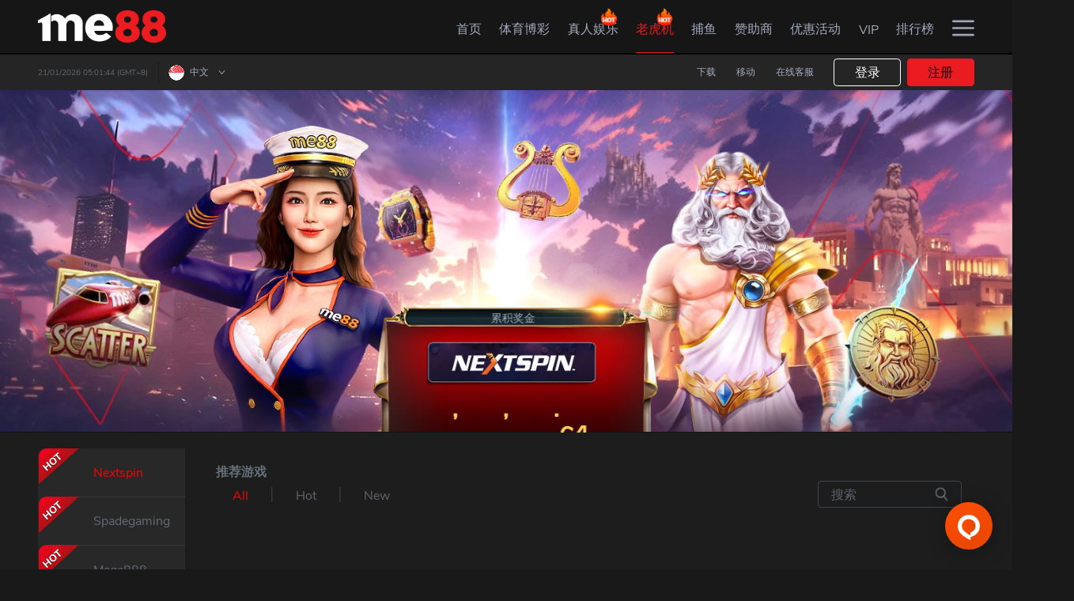

--- FILE ---
content_type: text/html
request_url: https://www.altergame88.com/zh-sg/slots/joker
body_size: 16202
content:
<!DOCTYPE html>

<html lang="zh">

    <head>
        <link rel="preload" href="/public/html/images/common_img/lcp-image.webp" as="image" />
        <link rel="preload" href="/public/html/images/common_img/lcp-image.jpg" as="image" />
        <link rel="preload" href="/public/html/images/common_img/lcp-image-desktop.webp" as="image" />

        <meta charset="utf-8" />
        <!-- dont touch below part in local -->
        <link rel="shortcut icon" href="/favicon.ico" />
        <link rel="apple-touch-icon" href="/public/html/logo/img_logo_150.png">
        <meta id="meta-viewport" name="viewport" content="initial-scale=1.0, user-scalable=no, width=device-width" />
        <meta name="theme-color" content="#161616" />
        <meta name="theme-color" content="#161616" media="(prefers-color-scheme: light)" />
        <meta name="theme-color" content="#161616" media="(prefers-color-scheme: dark)" />

        <meta name="robots" content="noindex, nofollow">
        


        <title>me88 | Best Online Casino & Online Betting Agency in Asia</title>

        <style id="ssi_design_tokens">
            :root {
                --PrimaryOrange600: #ff4e00;
                --PrimaryOrange100: #fff7f4;
                --GradientsOrange600Orange300: linear-gradient(39.71deg, #ff4e00 7.3%, #ffb800 100%);
                --GreyGrey700: #161616;
                --GreyGrey600: #2c2c2c;
                --GreyGrey400: #8a8a8a;
                --GreyGrey300: #bebebe;
                --GreyGrey200: #d6d6d6;
                --GreyGrey100: #eeeeee;
                --h1: 0.36rem;
                --h2: 0.32rem;
                --h3: 0.24rem;
                --h4: 0.2rem;
                --h5: 0.18rem;
                --h6: 0.16rem;
                --normal: 0.14rem;
                --small: 0.12rem;
                --xs: 0.1rem;
                --xxs: 0.08rem;
            }
        </style>

        <!--
      manifest.json provides metadata used when your web app is installed on a
      user's mobile device or desktop. See https://developers.google.com/web/fundamentals/web-app-manifest/
    -->

        <script>
            window.APP_VERSION = '10.1.21';
        </script>

        <link rel="manifest" href="/manifest.json" />
        <script>
            var cachedTimeStamp = "1768798206094";
            var dynamicWebDataIsEnterpriseDomain = "";
        </script>

        
        <script>var cacheControl=true;var footer_content_settings="footer-content-settings-1767765673.json";var portal_settings="portal-settings-1767765673.json";var menu_settings="menu-settings-1767765673.json";var custom_route_settings="custom-route-settings-1767765673.json";var custom_menu="custom-menu-1767765673.json";</script><link rel="preload" as="fetch" href="/public/html/settings/footer-content-settings-1767765673.json" type="application/json" crossorigin=""><link rel="preload" as="fetch" href="/public/html/settings/portal-settings-1767765673.json" type="application/json" crossorigin=""><link rel="preload" as="fetch" href="/public/html/settings/menu-settings-1767765673.json" type="application/json" crossorigin=""><link rel="preload" as="fetch" href="/public/html/settings/custom-route-settings-1767765673.json" type="application/json" crossorigin=""><link rel="preload" as="fetch" href="/public/html/settings/custom-menu-1767765673.json" type="application/json" crossorigin=""><script id="sp_preConfig">var merchantCode="96c";var globMerchantName="me88";var styleGroup="96c";var time="1767765674318";var imagesTemplate={"disabledTemplate":{}};var isCustomHotGameSlider=true;var isCustomJustForYouGames=true;var isCustomSlotJson=true;var affHideLivechat=true;var portalSettings={"domain":"www.me88cont.com","staticAssetsEnterpriseDomain":"https://spectra.million-edge.online","name":"me88","languages":"EN_MY,ZH_MY,MS_MY,EN_SG,ZH_SG","affLanguages":"EN_MY,ZH_MY,MS_MY,EN_SG,ZH_SG","defaultLanguage":"EN_MY","currencies":"MYR,SGD","defaultCurrency":"MYR","telCodes":"60,65","internationalTelcode":false,"country":"MY","cacheControl":true,"affCurrency":"MYR","canonicalOld":"https://www.me88cont.com","defaultPortalDomains":{"VND":"www.me88vietnam.com"},"canonicalShowInSubUrl":true,"canonicalAllowSuburl":true,"specialLanguageSelection":true,"currencyLanguage":{"MYR":{"en":"EN_MY","zh_cn":"ZH_MY","ms":"MS_MY"},"THB":{"en":"EN_TH","th":"TH_TH"},"SGD":{"en":"EN_SG","zh_cn":"ZH_SG"}},"affHomeBannerAutoSpeed":4000,"gaEnabled":"1","newMobileRegister":true,"registerReferralSources":["google","facebook","email","friend","instagram","tiktok","other"],"registerReferralSourceAsOptional":true,"promptChangePassword":true,"registrationRedirectLink":"promotion","launcherAllDomain":false,"externalSocialMedia":{"LINE":["",""]},"showBankBranch":{"MYR":false,"THB":true},"showRefId":{"MYR":false,"THB":false,"SGD":null,"VND":null,"KHUSD":null,"AUD":null},"allowSpecialCode":true,"requiredContent":{"casino-content":false,"lottery-content":true,"fishing-content":true,"slot-content":true,"sports-content":true,"poker-content":false,"promotion-settings":false,"announcement-style":true},"referralOption":{"MYR":{"en":{"referralDynamicTnc":true,"termNConditionTitle":"Important Info","msg":"Welcome to [MERCHANT]! You've been invited to join the fun at [MERCHANT]. Click on the link below and enjoy now! We can't wait to share exciting offers with you.\n\n[URL]","termNCondition1":"Referral bonus will be activated once friends registered and made accumulated deposit of {{targetDepositAmount}} within {{expiredDays}} days.","termNCondition2":"The referrer will receive a referral reward bonus of MYR 58.","termNCondition3":"T&C apply.","effectiveDate":"Effective by {{day}} {{month}} {{year}}","img":"public/096/content/images/dektop-referral-freebet5_en.png","mobileImg":"public/096/content/images/mobile/mobile-referral-freebet5_en.png","mobileDetails":"<div class='freebetSpan'><p>Turnover:&nbsp;5x</p><p>Deposit to Withdraw:</p><p>RM50.00</p></div>"},"zh-cn":{"referralDynamicTnc":true,"termNConditionTitle":"重要信息","msg":"欢迎来到[MERCHANT]！您的朋友 邀请您加入[MERCHANT]的大本营。点击此链接并享有推荐奖金！仅限通过此链接申请方可领推荐奖金！再次感谢您的加入，更多的惊喜等待您！立刻开启您的探索旅程！\n\n[URL]","termNCondition1":"一旦好友注册并在{{expiredDays}}天内累计存款{{targetDepositAmount}}，就会激活推荐奖金。","termNCondition2":"推荐人将获得MYR 58现金奖励。","termNCondition3":"须符合条款与条规。","effectiveDate":"自 {{year}} 年 {{month}} 月 {{day}} 日 起生效","img":"public/096/content/images/dektop-referral-freebet5_zh.png","mobileImg":"public/096/content/images/mobile/mobile-referral-freebet5_zh.png","mobileDetails":"<div class='freebetSpan'><p>流水&nbsp;5x</p><p>出款要求&nbsp;RM50.00</p></div>"},"ms":{"referralDynamicTnc":true,"termNConditionTitle":"Maklumat Penting","msg":"Selamat ke [MERCHANT]! Kawan anda telah mengajak anda bergabung di [MERCHANT]. Klik pada pautan dibawah ini dan menikmati me88 sekarang! Kami tidak sabar memberikan anda penawaran yang terbaik kami.\n\n[URL]","termNCondition1":"Bonus referral akan diaktifkan selepas rakan anda mendaftar dan memulakukan deposit terkumpul sebanyak {{targetDepositAmount}} dalam tempoh {{expiredDays}} hari.","termNCondition2":"Rujukan akan menerima ganjaran tunai MYR 58.","termNCondition3":"Terma dan Syarat dikenakan.","effectiveDate":"Berkesan dari {{day}} {{month}} {{year}}","img":"public/096/content/images/dektop-referral-freebet5_en.png","mobileImg":"public/096/content/images/mobile/mobile-referral-freebet5_en.png","mobileDetails":"<div class='freebetSpan'><p>Turnover:&nbsp;5x</p><p>Keperluan Withdrawal:</p><p>Deposit&nbsp;RM50.00</p></div>"},"th":{"referralDynamicTnc":true,"termNConditionTitle":"3 ขั้นตอนง่ายๆสำหรับโบนัสแนะนำเพื่อน:","msg":"Welcome to [MERCHANT]! Your friend has invited you to join the fun at [MERCHANT]. Click on the link below and enjoy [BONUS] free bets now! We can’t wait to share exciting offers with you.\n\n[URL]","termNCondition1":"แชร์ และ ชวนเพื่อนของท่านสมัครผ่านลิงค์แนะนำเพื่อน [แนะนำเพื่อน] ภายใต้ [บัญชีของฉัน]","termNCondition2":"สมาชิกที่ถูกแนะนำจะต้องทำการฝากเงิน {{targetDepositAmount}} บาทภายใน {{expiredDays}} วันหลังจากทำการสมัครสมาชิก","termNCondition3":"ผู้แนะนำจะได้รับเงินรางวัล MYR 58 บาท","effectiveDate":"มีผลตั้งแต่วันที่ {{day}} {{month}} {{year}}","img":"public/096/content/images/dektop-referral-freebet5_en-sg.png","mobileImg":"public/096/content/images/mobile/mobile-referral-freebet5_en-sg.png","mobileDetails":"<div class='freebetSpan'><p>Turnover:&nbsp;5x</p><p>Deposit to Withdraw:</p><p>THB 50</p></div>"}},"SGD":{"en":{"referralDynamicTnc":true,"termNConditionTitle":"Important Info","msg":"Welcome to [MERCHANT]! You've been invited to join the fun at [MERCHANT]. Click on the link below and enjoy now! We can't wait to share exciting offers with you.\n\n[URL]","termNCondition1":"Referral bonus will be activated once friends registered and made accumulated deposit of {{targetDepositAmount}} within {{expiredDays}} days.","termNCondition2":"The referrer will receive a referral reward bonus of SGD 58.","termNCondition3":"T&C apply.","effectiveDate":"Effective by {{day}} {{month}} {{year}}","img":"public/096/content/images/dektop-referral-freebet5_en-sg.png","mobileImg":"public/096/content/images/mobile/mobile-referral-freebet5_en-sg.png","mobileDetails":"<div class='freebetSpan'><p>Turnover:&nbsp;5x</p><p>Deposit to Withdraw:</p><p>SGD 50</p></div>"},"zh-cn":{"referralDynamicTnc":true,"termNConditionTitle":"重要信息","msg":"欢迎来到[MERCHANT]！您的朋友 邀请您加入[MERCHANT]的大本营。点击此链接并享有推荐奖金！仅限通过此链接申请方可领推荐奖金！再次感谢您的加入，更多的惊喜等待您！立刻开启您的探索旅程！\n\n[URL]","termNCondition1":"一旦好友注册并在{{expiredDays}}天内累计存款{{targetDepositAmount}}，就会激活推荐奖金。","termNCondition2":"推荐人将获得SGD 58现金奖励。","termNCondition3":"须符合条款与条规。","effectiveDate":"自 {{year}} 年 {{month}} 月 {{day}} 日 起生效","img":"public/096/content/images/dektop-referral-freebet5_zh-sg.png","mobileImg":"public/096/content/images/mobile/mobile-referral-freebet5_zh-sg.png","mobileDetails":"<div class='freebetSpan'><p>流水&nbsp;5x</p><p>出款要求&nbsp;SGD 50</p></div>"},"ms":{"referralDynamicTnc":true,"termNConditionTitle":"Maklumat Penting","msg":"Selamat ke [MERCHANT]! Kawan anda telah mengajak anda bergabung di [MERCHANT]. Klik pada pautan dibawah ini dan dapatkan Freebet [BONUS] sekarang! Kami tidak sabar memberikan anda penawaran yang terbaik kami.\n\n[URL]","termNCondition1":"Bonus referral akan diaktifkan selepas rakan anda mendaftar dan memulakukan deposit terkumpul sebanyak {{targetDepositAmount}} dalam tempoh {{expiredDays}} hari.","termNCondition2":"Rujukan akan menerima ganjaran tunai SGD 58.","termNCondition3":"Terma dan Syarat dikenakan.","effectiveDate":"Berkesan dari {{day}} {{month}} {{year}}","img":"public/096/content/images/dektop-referral-freebet5_en.png","mobileImg":"public/096/content/images/mobile/mobile-referral-freebet5_en.png","mobileDetails":"<div class='freebetSpan'><p>Turnover:&nbsp;5x</p><p>Keperluan Withdrawal:</p><p>Deposit&nbsp;RM50.00</p></div>"},"th":{"referralDynamicTnc":true,"termNConditionTitle":"3 ขั้นตอนง่ายๆสำหรับโบนัสแนะนำเพื่อน:","msg":"Welcome to [MERCHANT]! Your friend has invited you to join the fun at [MERCHANT]. Click on the link below and enjoy [BONUS] free bets now! We can’t wait to share exciting offers with you.\n\n[URL]","termNCondition1":"แชร์ และ ชวนเพื่อนของท่านสมัครผ่านลิงค์แนะนำเพื่อน [แนะนำเพื่อน] ภายใต้ [บัญชีของฉัน]","termNCondition2":"สมาชิกที่ถูกแนะนำจะต้องทำการฝากเงิน {{targetDepositAmount}} บาทภายใน {{expiredDays}} วันหลังจากทำการสมัครสมาชิก","termNCondition3":"ผู้แนะนำจะได้รับเงินรางวัล SGD 58 บาท","effectiveDate":"มีผลตั้งแต่วันที่ {{day}} {{month}} {{year}}","img":"public/096/content/images/dektop-referral-freebet5_en-sg.png","mobileImg":"public/096/content/images/mobile/mobile-referral-freebet5_en-sg.png","mobileDetails":"<div class='freebetSpan'><p>Turnover:&nbsp;5x</p><p>Deposit to Withdraw:</p><p>THB 50</p></div>"}},"THB":{"en":{"referralDynamicTnc":true,"termNConditionTitle":"3 Easy Steps for Referral Bonus:","msg":"Welcome to [MERCHANT]! You've been invited to join the fun at [MERCHANT]. Click on the link below and enjoy now! We can't wait to share exciting offers with you.\n\n[URL]","termNCondition1":"Share & Invite friends using the referral link located at [My Account] under [Referral].","termNCondition2":"Referred member is required to make a deposit of {{targetDepositAmount}} within {{expiredDays}} days from the registered date.","termNCondition3":"The referrer will receive a referral reward bonus of THB 50.","effectiveDate":"Effective by {{day}} {{month}} {{year}}","img":"public/096/content/images/dektop-referral-freebet5_en-sg.png","mobileImg":"public/096/content/images/mobile/mobile-referral-freebet5_en-sg.png","mobileDetails":"<div class='freebetSpan'><p>Turnover:&nbsp;5x</p><p>Deposit to Withdraw:</p><p>THB 50</p></div>"},"zh-cn":{"referralDynamicTnc":true,"termNConditionTitle":"重要信息","msg":"欢迎来到[MERCHANT]！您的朋友 邀请您加入[MERCHANT]的大本营。点击此链接并享有免费彩金[BONUS]！仅限通过此链接申请方可领免费彩金！再次感谢您的加入，更多的惊喜等待您！立刻开启您的探索旅程！\n\n[URL]","termNCondition1":"一旦好友注册并在{{expiredDays}}天内累计存款{{targetDepositAmount}}，就会激活推荐奖金。","termNCondition2":"推荐人将获得THB 50现金奖励。","termNCondition3":"须符合条款与条规。","effectiveDate":"自 {{year}} 年 {{month}} 月 {{day}} 日 起生效","img":"public/096/content/images/dektop-referral-freebet5_zh.png","mobileImg":"public/096/content/images/mobile/mobile-referral-freebet5_zh.png","mobileDetails":"<div class='freebetSpan'><p>流水&nbsp;5x</p><p>出款要求&nbsp;RM50.00</p></div>"},"ms":{"referralDynamicTnc":true,"termNConditionTitle":"Maklumat Penting","msg":"Selamat ke [MERCHANT]! Kawan anda telah mengajak anda bergabung di [MERCHANT]. Klik pada pautan dibawah ini dan dapatkan Freebet [BONUS] sekarang! Kami tidak sabar memberikan anda penawaran yang terbaik kami.\n\n[URL]","termNCondition1":"Bonus referral akan diaktifkan selepas rakan anda mendaftar dan memulakukan deposit terkumpul sebanyak {{targetDepositAmount}} dalam tempoh {{expiredDays}} hari.","termNCondition2":"Rujukan akan menerima ganjaran tunai THB 50.","termNCondition3":"Terma dan Syarat dikenakan.","effectiveDate":"Berkesan dari {{day}} {{month}} {{year}}","img":"public/096/content/images/dektop-referral-freebet5_en.png","mobileImg":"public/096/content/images/mobile/mobile-referral-freebet5_en.png","mobileDetails":"<div class='freebetSpan'><p>Turnover:&nbsp;5x</p><p>Keperluan Withdrawal:</p><p>Deposit&nbsp;RM50.00</p></div>"},"th":{"referralDynamicTnc":true,"termNConditionTitle":"3 ขั้นตอนง่ายๆสำหรับโบนัสแนะนำเพื่อน:","msg":"ขอต้อนรับสู่ [MERCHANT]! คุณได้รับเชิญมาร่วมสนุกกับ [MERCHANT]. คลิกที่ลิ้งค์ด้านล่างเพื่อเริ่มต้นประสบการณ์ที่ดีที่สุดได้เลย เรามีข้อเสนอสุดพิเศษและตื่นเต้นที่อยากจะแบ่งปันกับคุณ\n\n[URL]","termNCondition1":"แชร์และชวนเพื่อนของท่านสมัครผ่านลิงค์แนะนำเพื่อน [แนะนำเพื่อน] ภายใต้ [บัญชีของฉัน]","termNCondition2":"สมาชิกที่ถูกแนะนำจะต้องทำการฝากเงิน {{targetDepositAmount}} บาทภายใน {{expiredDays}} วันหลังจากทำการสมัครสมาชิก","termNCondition3":"ผู้แนะนำและผู้ถูกแนะนำ จะได้รับเงินรางวัลคนละ 50 บาท","effectiveDate":"มีผลตั้งแต่วันที่ {{day}} {{month}} {{year}}","img":"public/096/content/images/dektop-referral-freebet5_en-sg.png","mobileImg":"public/096/content/images/mobile/mobile-referral-freebet5_en-sg.png","mobileDetails":"<div class='freebetSpan'><p>Turnover:&nbsp;5x</p><p>Deposit to Withdraw:</p><p>THB 50</p></div>"}},"VND":{"en":{"referralDynamicTnc":true,"termNConditionTitle":"Important Info","msg":"Welcome to [MERCHANT]! Your friend has invited you to join the fun at [MERCHANT]. Click on the link below and enjoy [BONUS] free bets now! We can’t wait to share exciting offers with you.\n\n[URL]","termNCondition1":"Referral bonus will be activated once friends registered and made accumulated deposit of {{targetDepositAmount}} within {{expiredDays}} days.","termNCondition2":"The referrer will receive a referral reward bonus of {{referralBonusAmount}}.","termNCondition3":"T&C apply.","effectiveDate":"Effective by {{day}} {{month}} {{year}}"},"vi":{"referralDynamicTnc":true,"termNConditionTitle":"Thông tin quan trọng","msg":"Welcome to [MERCHANT]! Your friend has invited you to join the fun at [MERCHANT]. Click on the link below and enjoy [BONUS] free bets now! We can’t wait to share exciting offers with you.\n\n[URL]","termNCondition1":"Khuyến mãi giới thiệu sẽ được cập Nhật ngay khi người được giới thiệu tạo tài khoản thành công và nạp tiền {{targetDepositAmount}} trong vòng {{expiredDays}} ngày.","termNCondition2":"Tiền thưởng giới thiệu là {{referralBonusAmount}}.","termNCondition3":"Điều khoản và điều kiện được áp dụng.","effectiveDate":"Effective by {{day}} {{month}} {{year}}"}},"USD":{"en":{"referralDynamicTnc":true,"termNConditionTitle":"Important Info","msg":"Welcome to [MERCHANT]! Your friend has invited you to join the fun at [MERCHANT]. Click on the link below and enjoy [BONUS] free bets now! We can’t wait to share exciting offers with you.\n\n[URL]","termNCondition1":"Referral bonus will be activated once friends registered and made accumulated deposit of {{targetDepositAmount}} within {{expiredDays}} days.","termNCondition2":"The referrer will receive a referral reward bonus of {{referralBonusAmount}}.","termNCondition3":"T&C apply.","effectiveDate":"Effective by {{day}} {{month}} {{year}}"},"km":{"referralDynamicTnc":true,"termNConditionTitle":"ព័ត៌មានសំខាន់","msg":"Welcome to [MERCHANT]! Your friend has invited you to join the fun at [MERCHANT]. Click on the link below and enjoy [BONUS] free bets now! We can’t wait to share exciting offers with you.\n\n[URL]","termNCondition1":"ប្រាក់រង្វាន់សម្រាប់ការណែនាំបន្តនឹងមានសុពលភាព ពេលមិត្តភក្តិដែលបានណែនាំនោះបានចុះឈ្មោះនិងបានដាក់ប្រាក់គ្រប់ចំនួនកំណត់ {{targetDepositAmount}} ក្នុងរយៈពេល {{expiredDays}} ថ្ងៃ។","termNCondition2":"អ្នកណែនាំនឹងទទួលបានប្រាក់រង្វាន់បន្ថែមសម្រាប់ការណែនាំបន្តនៃ{{referralBonusAmount}}។","termNCondition3":"ការអនុវត្តបទប្បញ្ញត្តិ&លក្ខន្តិកៈ","effectiveDate":"មានប្រសិទ្ធភាពត្រឹមថ្ងៃទី {{day}} {{month}} {{year}}"}},"PHP":{"en":{"referralDynamicTnc":true,"termNConditionTitle":"Important Info","msg":"Welcome to [MERCHANT]! Your friend has invited you to join the fun at [MERCHANT]. Click on the link below and enjoy [BONUS] free bets now! We can’t wait to share exciting offers with you.\n\n[URL]","termNCondition1":"Referral bonus will be activated once friends registered and made accumulated deposit of {{targetDepositAmount}} within {{expiredDays}} days.","termNCondition2":"The referrer will receive a referral reward bonus of {{referralBonusAmount}}.","termNCondition3":"T&C apply.","effectiveDate":"Effective by {{day}} {{month}} {{year}}"},"tl":{"referralDynamicTnc":true,"termNConditionTitle":"Importanteng impormansyon","msg":"Welcome to [MERCHANT]! Your friend has invited you to join the fun at [MERCHANT]. Click on the link below and enjoy [BONUS] free bets now! We can’t wait to share exciting offers with you.\n\n[URL]","termNCondition1":"Ang referral bonus ay makukuha lamang kapag and mga kaibigan ay nakompleto and deposit na buo naghahalaga ng {{targetDepositAmount}} sa loob ng {{expiredDays}} araw.","termNCondition2":"Ang taga refer ay makakakuha ng referral reward bonus nag nagkahahlaga ng {{referralBonusAmount}}.","termNCondition3":"Aplikado ang lahat terms at kondisyon.","effectiveDate":"Epektibo sa {{day}} {{month}} {{year}}"}}},"minDeposit":{"MYR":{"amount":"50"},"SGD":{"amount":"50"},"THB":{"amount":"3000"}},"showOrReferral":true,"adElementSrc":"https://a.master98.com/96c/ad_element/","languageDomains":{"ZH_MY":"https://www.me88prime.com/change-language-landing","EN_MY":"https://www.me88prime.com/change-language-landing","MS_MY":"https://www.me88prime.com/change-language-landing","EN_SG":"https://www.me88prime.com/change-language-landing","ZH_SG":"https://www.me88prime.com/change-language-landing","EN_TH":"https://www.me88th.com/change-language-landing","TH_TH":"https://www.me88th.com/change-language-landing","EN_VN":"https://www.me88vietnam.com/change-language-landing","VI_VN":"https://www.me88vietnam.com/change-language-landing","EN_KH":"https://www.me88kh.com/change-language-landing","KM_KH":"https://www.me88kh.com/change-language-landing","EN_PH":"https://www.me88ph.com/change-language-landing","TL_PH":"https://www.me88ph.com/change-language-landing"},"uniqueFooterDomains":["www.me88safes.com"],"enableOTC":true,"redirectToLoginPage":true,"specialMobilePromoDescAlignment":true,"showScrollDepositTab":true,"enableReloadDepositMethod":true,"uatSettings":false,"enableCryptoTab":true,"showPromotionRemainingTimer":true,"promotionDisabledField":["NAME","PHONE","EMAIL"],"vipContent":{"en":{"desc_1":"me88 is one of the most comprehensive online betting platforms that has endless amount of promotions, giving members opportunities to win more through bonus plays.","desc_2":"With the new VIP Program, loyal members can get even more when playing in me88. It is more than just incentives, we offer exclusive promotions for VIPs only and bonus plays with the best returns.","desc_3":"In addition to the exclusivity, VIP members are our top priority. From depositing and withdrawal to any game issues, all VIP requests are first on our list."},"zh-cn":{"desc_1":"me88是功能最全面的在线博彩平台之一，它为会员提供了无数的优惠活动以让会员获得赢取更多奖金的机会。","desc_2":"通过全新的VIP计划，贵宾会员可以在me88游戏中获得更多。 这不仅仅是一项激励措施，我们还为VIP提供独家优惠活动，并给予最高回报的奖励游戏。","desc_3":"除此之外，VIP会员也是我们的重中之重。 从存款和提款到任何游戏问题，所有VIP请求都列在我们的首要清单上。"},"ms":{"desc_1":"me88 adalah salah satu platform pertaruhan dalam talian yang paling komprehensif dan mempunyai banyak promosi. Jadi, ahli berpeluang memenangi lebih banyak melalui bonus dan promotion.","desc_2":"Dengan Program VIP yang baru, ahli setia akan memperoleh lebih banyak lagi semasa bermain di me88. Ia lebih daripada sekadar insentif, kami menawarkan promosi eksklusif untuk VIP sahaja dan bonus dengan pulangan terbaik.","desc_3":"Sebagai tambahan kepada eksklusif, ahli VIP adalah keutamaan kami. Dari deposit dan pengeluaran hingga masalah permainan, semua permintaan VIP adalah yang pertama dalam senarai kami."},"th":{"desc_1":"me88 เป็นหนึ่งในแพลตฟอร์มเดิมพันออนไลน์ที่ดีที่สุด มีโปรโมชั่นให้ตลอดเวลา เพิ่มโอกาสสำหรับผู้เล่นที่ชนะผ่านโบนัสมากขึ้น","desc_2":"ด้วยโปรแกรม VIP ของเรา สมาชิกที่ทรงคุณค่าทุกคนจะได้รับผลตอบแทนมากขึ้นเมื่อเล่นที่ me88 มันเป็นมากกว่าสิ่งที่ต้องได้ เรามอบโปรโมชั่นและโบนัสสุดพิเศษให้เฉพาะ VIP ","desc_3":"สิทธิพิเศษมากกว่านั้น สมาชิก VIP จะได้รับความสำคัญเป็นอันดับหนึ่ง ตั้งแต่เรื่องฝากถอนเงิน ไปจนถึงปัญหาต่างๆที่เจอในเกมส์"}},"getPromoCodeByPlatform":true,"telegram":{"domain":"https://www.me88tel.com","identifier":"ss_telegram","telegramFrameUrl":{"login":"https://www.me88tel.com/tg_callback.html","register":"https://www.me88tel.com/tg_callback.html"},"intervalTimeToCheckStatus":5000,"intervalAttemptCountToCheckStatus":12,"initialDelay":5000,"isUseFallbackApi":false},"showMobileFooterHomeOnly":true,"features":{"contactUsHiddenList":["FOLLOWUSPHONE","FOLLOWUSEMAIL","FOLLOWUSCSKH","FOLLOWUSFEEDBACK","FOLLOWUSMESSENGER","FOLLOWUSTRUSTPILOT"],"enableMainWalletTransfer":true,"enableWithdraw":true,"floatingFreeSpinSettings":{"web":{"floatIcon":"/public/html/images/freespin_popup/freespin-floating-icon.png","popupImage":"/public/html/images/freespin_popup/freespin-floating-icon-2.png"},"mobile":{"floatIcon":"/public/html/images/freespin_popup/freespin-floating-icon.png","popupImage":"/public/html/images/freespin_popup/freespin-floating-icon-2.png"},"ctaLink":"/slots/spadeGaming","showFreeSpinContent":true,"showFloatingIconByClaimTime":true},"providerPageSettings":{"fourD":{"enable4DDrawResults":true},"hotNewUseJson":true},"isCustomSlotJson":true,"isCustomJustForYouGames":true,"isCustomHotGameSlider":true,"isCustomCustomSlotSettings":true,"customMemberSummary":true,"affiliateNewRegister":true,"downloadPageSettings":{"customMaintenanceDisable":{"android":"","ios":""}},"isCustomMenu":true,"hidePaymentMethod":{"MYR":["paytrust","duitnow","fpx","paynow"],"SGD":["paytrust","tng","duitnow","fpx"],"THB":["paytrust","tng"]},"hideLicenses":{"MYR":["iovation"],"SGD":["iovation"],"THB":["iovation"],"VND":["iovation"]},"loadCustomTranslation":true,"depositPagesSettings":{"useDepositLanding":true,"enableJsonApi":true,"isFormattedImage":true,"enableAccValueButton":true},"sideMenuSettings":{"welcomeBonusValue":{"VND":"128","MYR":"288%","SGD":"288%","THB":"100%"}},"vipLandingSettings":{"translatePathByCurrency":["MYR","SGD","USD","KHUSD","PHP","VND"]},"onlineTransferAmount":null,"reloadTransferAmount":null,"qrpayTransferAmount":null,"quickpayEnabled":null,"p2pTransferEnabled":null,"homeLiveTVListReorder":null,"getAnnoucementStyle":null,"affTermsSettings":null,"navbarDateTimeDisplay":{"datetimeFormat":"DD/MM/YYYY HH:mm:ss"},"bankTransferSettings":{"web":{"showCustomArticle":true,"enableCustomArticleJSON":true,"isCustomArticlePath":true},"mobile":{"showCustomArticle":true,"enableCustomArticleJSON":true,"isCustomArticlePath":true}},"cryptoSettings":{"web":{"showCustomArticle":true,"enableCustomArticleJSON":true,"isCustomArticlePath":true},"mobile":{"showCustomArticle":true,"enableCustomArticleJSON":true,"isCustomArticlePath":true}},"quickpaySettings":{"web":{"showCustomArticle":true,"enableCustomArticleJSON":true,"showOnlineTransactionMode":true,"isCustomArticlePath":true},"mobile":{"showCustomArticle":true,"enableCustomArticleJSON":true,"showOnlineTransactionMode":true,"isCustomArticlePath":true}},"reloadSettings":{"web":{"isCustomArticlePath":true,"showCustomArticle":true,"enableCustomArticleJSON":true,"showOnlineTransactionMode":true},"mobile":{"isCustomArticlePath":true,"hideDisplayInfo":true,"showCustomArticle":true,"enableCustomArticleJSON":true,"showOnlineTransactionMode":true}},"p2pSettings":{"web":{"isCustomArticlePath":true,"showCustomArticle":true,"enableCustomArticleJSON":true,"showOnlineTransactionMode":true},"mobile":{"isCustomArticlePath":true,"showCustomArticle":true,"enableCustomArticleJSON":true,"showOnlineTransactionMode":true}},"expressDepositSettings":{"web":{"isCustomArticlePath":true,"hideDisplayInfo":true,"showCustomArticle":true,"enableCustomArticleJSON":true,"showOnlineTransactionMode":true},"mobile":{"hideDisplayNotice":true}},"bankQrSettings":{"web":{"hideDisplayInfo":true,"showCustomArticle":true,"enableCustomArticleJSON":true,"isCustomArticlePath":true},"mobile":{"showCustomArticle":true,"hideDisplayInfo":true,"enableCustomArticleJSON":true,"isCustomArticlePath":true}},"bankAppsSettings":{"web":{"hideDisplayInfo":true,"showCustomArticle":true,"enableCustomArticleJSON":true,"isCustomArticlePath":true},"mobile":{"showCustomArticle":true,"hideDisplayInfo":true,"enableCustomArticleJSON":true,"isCustomArticlePath":true}},"qrCodeSettings":{"web":{"hideDisplayInfo":false,"showCustomArticle":true,"enableCustomArticleJSON":true,"isCustomArticlePath":true},"mobile":{"showCustomArticle":true,"hideDisplayInfo":false,"enableCustomArticleJSON":true,"isCustomArticlePath":true}},"regionQRSettings":{"web":{"showCustomArticle":true,"enableCustomArticleJSON":true,"isCustomArticlePath":true},"mobile":{"showCustomArticle":true,"enableCustomArticleJSON":true,"isCustomArticlePath":true}},"forceShowAffiliate":true,"useLanguageAffiliateUrl":{"EN_MY":"https://aff.me88mainplay.com/en-my/aff","MS_MY":"https://aff.me88mainplay.com/ms-my/aff","ZH_MY":"https://aff.me88mainplay.com/zh-my/aff","EN_SG":"https://aff.me88mainplay.com/en-sg/aff","ZH_SG":"https://aff.me88mainplay.com/zh-sg/aff"},"leaderboardSettings":{"leaderboardCurrencyShow":["MYR","SGD"],"defaultMemberRank":"JADE","defaultRewardRank":"JADE"},"hideMemberReloadBankSelection":null,"enableCNYTheme":true,"memberSettings":{"web":{"showInstantRebate":true},"mobile":{"showInstantRebate":false}},"withdrawalSettings":{"seperateTngToEwallet":true,"reqBankStatementByCurrencies":["SGD"]},"disablePromotionLiteAPPContent":true,"customRegionDefaultLangKey":{"Thailand":"th","Indonesia":"id","Malaysia":"en","Vietnam":"vi-vn","Cambodia":"km","Singapore":"en","International":"en","Philippines":"tl"},"depositSettings":{"enableScrollToDepositStep2":true,"disablePreselectBank":true,"enableCategorizedDepositTab":true,"customCountdown":3,"enableFloatingFreeSpin":true,"bankListReqEInvoice":{"MYR":[{"bankCode":"UOB","accountNumber":"9113027580"}]}},"disableProcessFees":true,"affiliateContactUsSettings":{"contactList":{"EN_MY":[{"name":"Email","desc":"affiliate@me88.com","redirectName":"Email","merchantCode":"96c"},{"name":"WhatsApp","desc":"+6011 5775 6930","redirectName":"Whatsapp"},{"name":"Telegram","desc":"me88affiliate","redirectName":"Telegram"}],"ZH_MY":[{"name":"Email","desc":"affiliate@me88.com","redirectName":"Email","merchantCode":"96c"},{"name":"WhatsApp","desc":"+6011 5775 6930","redirectName":"Whatsapp"},{"name":"Telegram","desc":"me88affiliate","redirectName":"Telegram"}],"MS_MY":[{"name":"Email","desc":"affiliate@me88.com","redirectName":"Email","merchantCode":"96c"},{"name":"WhatsApp","desc":"+6011 5775 6930","redirectName":"Whatsapp"},{"name":"Telegram","desc":"me88affiliate","redirectName":"Telegram"}],"EN_SG":[{"name":"Email","desc":"affiliate@me88.com","redirectName":"Email","merchantCode":"96c"},{"name":"WhatsApp","desc":"+6011 5775 6930","redirectName":"Whatsapp"},{"name":"Telegram","desc":"me88affiliate","redirectName":"Telegram"}],"ZH_SG":[{"name":"Email","desc":"affiliate@me88.com","redirectName":"Email","merchantCode":"96c"},{"name":"WhatsApp","desc":"+6011 5775 6930","redirectName":"Whatsapp"},{"name":"Telegram","desc":"me88affiliate","redirectName":"Telegram"}]}},"faqSettings":{"enableCustomArticleJSON":true},"termsSettings":{"enableCustomArticleJSON":true},"withdrawLandingSettings":{"enableCustomArticleJSON":true},"bottomNavbarSettings":{"affBtmNavList":[{"content":"overview:overview.overviewTitle","link":"/overview","srcSVG":"/public/html/images/affiliate/svg/overview.svg"},{"content":"settings:settings.tabs.heading.creative","link":"/creative","srcSVG":"/public/html/images/affiliate/svg/creative.svg"},{"content":"global:global.sidebar.account.report","link":"/report","srcSVG":"/public/html/images/affiliate/svg/report.svg"},{"content":"overview:overview.commission","link":"/report/current-month-commission","srcSVG":"/public/html/images/affiliate/svg/commission.svg"},{"content":"global:global.sidebar.account.heading2","link":"/account","srcSVG":"/public/html/images/affiliate/svg/account.svg"}]},"promotionSettings":{"uploadImageType":["png","jpg","jpeg"],"specialForYouEnable":true},"navbarSettings":{"customNavMenus":{"notLogin":{"default":["Home","Sportsbook","ESportsbook","Casino","Slot","Poker","FourD","Fishing","Sponsors","Togel","Games","Promotions","VIP","Leaderboard"],"MYR":["Home","Sportsbook","ESportsbook","Casino","Slot","Poker","FourD","Sponsors","Togel","Games","Promotions","VIP","Leaderboard"]},"isLogin":{"default":["Home","Sportsbook","ESportsbook","Casino","Slot","Poker","Fishing","Sponsors","Togel","Games","Promotions","SpecialForYou","VIP","Leaderboard"],"MYR":["Home","Sportsbook","ESportsbook","Casino","Slot","Poker","Sponsors","Togel","Games","Promotions","SpecialForYou","VIP","Leaderboard"]}},"highlightMenus":{"default":["Sponsors","Promotions","SpecialForYou","VIP","Leaderboard"]},"commonMenus":{"default":["Home","Sportsbook","ESportsbook","Casino","Slot","Fishing","FourD","Lottery","Cockfight","FastGames"],"MYR":["Home","Sportsbook","ESportsbook","Casino","Slot","FourD","Fishing","FastGames","Lottery","Cockfight"]}},"settingsConfiguration":{"memberVerificationSettings":{"birthdateVerification":{"default":true},"bankVerification":{"default":true}},"enablePhoneMultiplePlatform":true},"eWalletSettings":{"reqBankStatementByCurrencies":["SGD"]},"affWithdrawalSettings":{"web":{"transferBtnAmount":"300,800,1500,3000"},"mobile":{"transferBtnAmount":"300,800,1500,3000"}},"affWithdrawalLandingSettings":{"enableWireTransfer":true},"affHideLivechat":true,"kycSumsub":{"isEnabled":true},"isDetectionActivityUnreadMessages":true},"resetPasswordSettings":{"affHeaderCustomLogo":"/public/html/images/home_img/aff-login-logo.png"},"sportsScrollingBanner":{"IBC3":{"EN_MY":{"title":"me88 SPORTS","icon":"icon-bti-sports","desc1":"Enjoy one of","desc2":"the best","desc3":"sports book in","desc4":"the market!","gameCode":"1"},"ZH_MY":{"title":"me88 SPORTS","icon":"icon-bti-sports","desc1":"提供您","desc2":"全市场最好的","desc3":"体育博彩产品！","desc4":"","gameCode":"1"},"MS_MY":{"title":"me88 SPORTS","icon":"icon-bti-sports","desc1":"Diiktiraf terbaik kerana","desc2":"No.1 payout odds dan","desc3":"pengeluaran terpantas","desc4":"","gameCode":"1"},"EN_SG":{"title":"me88 SPORTS","icon":"icon-bti-sports","desc1":"Enjoy one of","desc2":"the best","desc3":"sports book in","desc4":"the market!","gameCode":"1"},"ZH_SG":{"title":"me88 SPORTS","icon":"icon-bti-sports","desc1":"提供您","desc2":"全市场最好的","desc3":"体育博彩产品！","desc4":"","gameCode":"1"},"EN_TH":{"title":"me88 SPORTS","icon":"icon-bti-sports","desc1":"Enjoy one of","desc2":"the best","desc3":"sports book in","desc4":"the market!","gameCode":"1"},"TH_TH":{"title":"me88 SPORTS","icon":"icon-bti-sports","desc1":"เดิมพันและใช้งานง่าย","desc2":"แมทช์ใหญ่จากทั่วทุกลีก","desc3":"ห้ามพลาด!","desc4":"","gameCode":"1"},"EN_VN":{"title":"me88 SPORTS","icon":"icon-bti-sports","desc1":"Enjoy one of","desc2":"the best","desc3":"sports book in","desc4":"the market!","gameCode":"1"},"VI_VN":{"title":"me88 SPORTS","icon":"icon-bti-sports","desc1":"Tham gia ngay","desc2":"nhà cung cấp thể thao ","desc3":"tốt nhất ","desc4":"trên thị trường","gameCode":"1"},"EN_KH":{"title":"me88 SPORTS","icon":"icon-bti-sports","desc1":"Enjoy one of","desc2":"the best","desc3":"sports book in","desc4":"the market!","gameCode":"1"},"KM_KH":{"title":"me88 SPORTS","icon":"icon-bti-sports","desc1":"សូមរីករាយជា","desc2":"មួយវេទិកាកីឡា","desc3":"ដ៏ល្អបំផុត","desc4":"នៅក្នុងទីផ្សារ !","gameCode":"1"}},"BTI":{"EN_MY":{"title":"me88 SPORTS","icon":"icon-bti-sports","desc1":"Enjoy one of","desc2":"the best","desc3":"sports book in","desc4":"the market!","gameCode":"1"},"ZH_MY":{"title":"me88 SPORTS","icon":"icon-bti-sports","desc1":"提供您","desc2":"全市场最好的","desc3":"体育博彩产品！","desc4":"","gameCode":"1"},"MS_MY":{"title":"me88 SPORTS","icon":"icon-bti-sports","desc1":"Diiktiraf terbaik kerana","desc2":"No.1 payout odds dan","desc3":"pengeluaran terpantas","desc4":"","gameCode":"1"},"EN_SG":{"title":"me88 SPORTS","icon":"icon-bti-sports","desc1":"Enjoy one of","desc2":"the best","desc3":"sports book in","desc4":"the market!","gameCode":"1"},"ZH_SG":{"title":"me88 SPORTS","icon":"icon-bti-sports","desc1":"提供您","desc2":"全市场最好的","desc3":"体育博彩产品！","desc4":"","gameCode":"1"},"EN_TH":{"title":"me88 SPORTS","icon":"icon-bti-sports","desc1":"Enjoy one of","desc2":"the best","desc3":"sports book in","desc4":"the market!","gameCode":"1"},"TH_TH":{"title":"me88 SPORTS","icon":"icon-bti-sports","desc1":"เดิมพันและใช้งานง่าย","desc2":"แมทช์ใหญ่จากทั่วทุกลีก","desc3":"ห้ามพลาด!","desc4":"","gameCode":"1"},"EN_VN":{"title":"me88 SPORTS","icon":"icon-bti-sports","desc1":"Enjoy one of","desc2":"the best","desc3":"sports book in","desc4":"the market!","gameCode":"1"},"VI_VN":{"title":"me88 SPORTS","icon":"icon-bti-sports","desc1":"Tham gia ngay","desc2":"nhà cung cấp thể thao ","desc3":"tốt nhất ","desc4":"trên thị trường","gameCode":"1"},"EN_KH":{"title":"me88 SPORTS","icon":"icon-bti-sports","desc1":"Enjoy one of","desc2":"the best","desc3":"sports book in","desc4":"the market!","gameCode":"1"},"KM_KH":{"title":"me88 SPORTS","icon":"icon-bti-sports","desc1":"សូមរីករាយជា","desc2":"មួយវេទិកាកីឡា","desc3":"ដ៏ល្អបំផុត","desc4":"នៅក្នុងទីផ្សារ !","gameCode":"1"}},"IBC":{"EN_MY":{"title":"SABA SPORTS","icon":"icon-maxbet","desc1":"Experience the best","desc2":"interface & varieties","desc3":"of sports betting","desc4":"confidently!","gameCode":"1"},"ZH_MY":{"title":"SABA SPORTS","icon":"icon-maxbet","desc1":"在此体验最好的游戏界面","desc2":"及各种体育博彩!","desc3":"放心下注！","desc4":"","gameCode":"1"},"MS_MY":{"title":"SABA SPORTS","icon":"icon-maxbet","desc1":"No.1 mesra pengguna","desc2":"sportsbook untuk","desc3":"peminat pelbagai","desc4":"jenis sukan","gameCode":"1"},"EN_SG":{"title":"SABA SPORTS","icon":"icon-maxbet","desc1":"Experience the best","desc2":"interface & varieties","desc3":"of sports betting","desc4":"confidently!","gameCode":"1"},"ZH_SG":{"title":"SABA SPORTS","icon":"icon-maxbet","desc1":"在此体验最好的游戏界面","desc2":"及各种体育博彩!","desc3":"放心下注！","desc4":"","gameCode":"1"},"EN_TH":{"title":"SABA SPORTS","icon":"icon-maxbet","desc1":"Experience the best","desc2":"interface & varieties","desc3":"of sports betting","desc4":"confidently!","gameCode":"1"},"TH_TH":{"title":"SABA SPORTS","icon":"icon-maxbet","desc1":"ประสบการณ์","desc2":"กับระบบที่ดี","desc3":"และกีฬาต่างๆได้ที่นี้!","desc4":"","gameCode":"1"},"EN_VN":{"title":"SABA SPORTS","icon":"icon-maxbet","desc1":"Experience the best","desc2":"interface & varieties","desc3":"of sports betting","desc4":"confidently!","gameCode":"1"},"VI_VN":{"title":"SABA SPORTS","icon":"icon-maxbet","desc1":"Trải Nghiệm Tốt Nhất​","desc2":"Tại Thể Thao​","desc3":"Giao Diện Đa Dạng​","desc4":"Cược Phong Phú!​","gameCode":"1"},"EN_KH":{"title":"SABA SPORTS","icon":"icon-maxbet","desc1":"Experience the best","desc2":"interface & varieties","desc3":"of sports betting","desc4":"confidently!","gameCode":"1"},"KM_KH":{"title":"SABA SPORTS","icon":"icon-maxbet","desc1":"សូមរីករាយជាមួយទិ","desc2":"ដ្ឋភាពដ៏ល្អបំផុត និងប្","desc3":"ភេទនៃការភ្នាល់កីឡាប្រក","desc4":"បដោយទំនុកចិត្ត!","gameCode":"1"}},"CMD":{"EN_MY":{"title":"CMD368","icon":"icon-cmd368","desc1":"Enjoy world","desc2":"class online","desc3":"sports book with","desc4":"the best odds!","gameCode":"S"},"ZH_MY":{"title":"CMD368","icon":"icon-cmd368","desc1":"畅玩世界顶尖的","desc2":"在线体育博彩!","desc3":"最佳的体育博彩赔率！","desc4":"","gameCode":"S"},"MS_MY":{"title":"CMD368","icon":"icon-cmd368","desc1":"Sportsbook yang paling","desc2":"disukai kerana payout","desc3":"odds tertinggi","desc4":"","gameCode":"S"},"EN_SG":{"title":"CMD368","icon":"icon-cmd368","desc1":"Enjoy world","desc2":"class online","desc3":"sports book with","desc4":"the best odds!","gameCode":"S"},"ZH_SG":{"title":"CMD368","icon":"icon-cmd368","desc1":"畅玩世界顶尖的","desc2":"在线体育博彩!","desc3":"最佳的体育 博彩赔率！","desc4":"","gameCode":"S"},"EN_TH":{"title":"CMD368","icon":"icon-cmd368","desc1":"Enjoy world","desc2":"class online","desc3":"sports book with","desc4":"the best odds!","gameCode":"S"},"TH_TH":{"title":"CMD368","icon":"icon-cmd368","desc1":"สนุกกับ","desc2":"หน้ากีฬาระดับโลก","desc3":"ให้ค่าน้ำดีที่สุด!","desc4":"","gameCode":"S"},"EN_VN":{"title":"CMD368","icon":"icon-cmd368","desc1":"Enjoy world","desc2":"class online","desc3":"sports book with","desc4":"the best odds!","gameCode":"S"},"VI_VN":{"title":"CMD368","icon":"icon-cmd368","desc1":"Trái nghiệm ","desc2":"nhà cung cấp thể thao ","desc3":"đẳng cấp thế giới ","desc4":"có tỷ lệ cược tốt nhất!","gameCode":"S"},"EN_KH":{"title":"CMD368","icon":"icon-cmd368","desc1":"Enjoy world","desc2":"class online","desc3":"sports book with","desc4":"the best odds!","gameCode":"S"},"KM_KH":{"title":"CMD368","icon":"icon-cmd368","desc1":"រីករាយជាមួយវេទិកា","desc2":"កីឡាអនឡាញលំដាប់ពិ","desc3":"ភពលោកជាមួយនឹង","desc4":"ហាងឆេងដ៏ល្អបំផុត!","gameCode":"S"},"EN_PH":{"title":"CMD368","icon":"icon-cmd368","desc1":"Enjoy world","desc2":"class online","desc3":"sports book with","desc4":"the best odds!","gameCode":"S"},"TL_PH":{"title":"CMD368","icon":"icon-cmd368","desc1":"Enjoy world","desc2":"class online","desc3":"sports book with","desc4":"the best odds!","gameCode":"S"}},"BR":{"EN_MY":{"title":"BETRADAR","icon":"icon-betradar","desc1":"Exciting virtual sports with the","desc2":"likeness of real leagues!","desc3":"Real action, real fun.","desc4":"","gameCode":"VFL"},"ZH_MY":{"title":"BETRADAR","icon":"icon-betradar","desc1":"体验与真实联赛一样","desc2":"振奋的虚拟体育!","desc3":"真实动感，真实感受！","desc4":"","gameCode":"VFL"},"MS_MY":{"title":"BETRADAR","icon":"icon-betradar","desc1":"Sukan maya yang menarik","desc2":"dengan penampilan","desc3":"liga sebenar!","desc4":"","gameCode":"VFL"},"EN_SG":{"title":"BETRADAR","icon":"icon-betradar","desc1":"Exciting virtual sports with the","desc2":"likeness of real leagues!","desc3":"Real action, real fun.","desc4":"","gameCode":"VFL"},"ZH_SG":{"title":"BETRADAR","icon":"icon-betradar","desc1":"体验与真实联赛一样","desc2":"振奋的虚拟体育!","desc3":"真实动感，真实感受！","desc4":"","gameCode":"VFL"},"EN_TH":{"title":"BETRADAR","icon":"icon-betradar","desc1":"Exciting virtual sports with the","desc2":"likeness of real leagues!","desc3":"Real action, real fun.","desc4":"","gameCode":"VFL"},"TH_TH":{"title":"BETRADAR","icon":"icon-betradar","desc1":"ตื่นเต้น","desc2":"ไปกับกีฬาจำลอง","desc3":"ที่เหมือนกับของจริง!","desc4":"","gameCode":"VFL"},"EN_VN":{"title":"BETRADAR","icon":"icon-betradar","desc1":"Exciting virtual sports with the","desc2":"likeness of real leagues!","desc3":"Real action, real fun.","desc4":"","gameCode":"VFL"},"VI_VN":{"title":"BETRADAR","icon":"icon-betradar","desc1":"Thể thao ảo thú vị","desc2":"sống động như thực với giải đấu thực sự!","desc3":"Hành động thực , Niềm vui thực.","desc4":"","gameCode":"VFL"},"EN_KH":{"title":"BETRADAR","icon":"icon-betradar","desc1":"Exciting virtual sports with the","desc2":"likeness of real leagues!","desc3":"Real action, real fun.","desc4":"","gameCode":"VFL"},"KM_KH":{"title":"BETRADAR","icon":"icon-betradar","desc1":"Exciting virtual sports with the","desc2":"likeness of real leagues!","desc3":"Real action, real fun.","desc4":"","gameCode":"VFL"}},"M8":{"EN_SG":{"title":"M8BET","icon":"icon-m8bet","desc1":"Play over 3000 sporting","desc2":"events with live football","desc3":"result and latest odds","desc4":"built-in!","gameCode":"4"},"ZH_SG":{"title":"M8BET","icon":"icon-m8bet","desc1":"畅享超过3000个体育赛事，","desc2":"内置足球直播结果","desc3":"和最棒赔率!","desc4":"","gameCode":"4"},"EN_KH":{"title":"M8BET","icon":"icon-m8bet","desc1":"Play over 3000 sporting","desc2":"events with live football","desc3":"result and latest odds","desc4":"built-in!","gameCode":"4"},"KM_KH":{"title":"M8BET","icon":"icon-m8bet","desc1":"Play over 3000 sporting","desc2":"events with live football","desc3":"result and latest odds","desc4":"built-in!","gameCode":"4"},"EN_PH":{"title":"M8BET","icon":"icon-m8bet","desc1":"Play over 3000 sporting","desc2":"events with live football","desc3":"result and latest odds","desc4":"built-in!","gameCode":"4"},"TL_PH":{"title":"M8BET","icon":"icon-m8bet","desc1":"Magalaro ng lampas sa 3,000 na sporting events kasama ang","desc2":"resulta ng soccer live","desc3":"at may kasamang updated","desc4":"na mga tsansa!","gameCode":"4"}},"SBO2":{"EN_KH":{"title":"SBOBET","icon":"icon-sbobet","desc1":"Sports betting is","desc2":"so much better with SBOBET!","desc3":"Bet to your heart content and","desc4":"take home tremendous prizes!","gameCode":"Football"},"KM_KH":{"title":"SBOBET","icon":"icon-sbobet","desc1":"SBOBET នាំមកនូវការភ្នាល់","desc2":" កីឡាដ៏ប្រសើរបំផុត! ភ្នាល់ដោយ","desc3":" មានទំនុកចិត្និង ភាពរំភើបរីករាយ","desc4":" និង នាំយករង្វា ន់ធំត្រលប់មកផ្ទះ!","gameCode":"Football"},"TH_TH":{"title":"SBOBET","icon":"icon-sbobet","desc1":"Sports betting is","desc2":"so much better with SBOBET!","desc3":"Bet to your heart content and","desc4":"take home tremendous prizes!","gameCode":"Football"},"EN_TH":{"title":"SBOBET","icon":"icon-sbobet","desc1":"Sports betting is","desc2":"so much better with SBOBET!","desc3":"Bet to your heart content and","desc4":"take home tremendous prizes!","gameCode":"Football"}}},"pages":["home"],"bankAppsEnabled":["SGD"],"curacaoHyperlink":{"THB":"https://cert.gcb.cw/certificate?id=[base64]","VND":"https://cert.gcb.cw/certificate?id=[base64]","MYR":"https://cert.gcb.cw/certificate?id=[base64]","SGD":"https://cert.gcb.cw/certificate?id=[base64]","USD":"https://cert.gcb.cw/certificate?id=[base64]","KHUSD":"https://cert.gcb.cw/certificate?id=[base64]"},"registerConfiguration":{"oneStepRegistration":true,"useMemberBenefitsHTML":false,"hideDob":true,"hideBank":true,"isFullName":true,"internationalFeature":{"isInternationalTelcode":false,"customCurrencyMappingRegionList":[{"region":"cambodia","defaultCurrency":"KHUSD","regionCode":"KH"}]},"isPhoneErrorSpecial":true,"isEmailErrorSpecial":true,"showMobileLabel":true,"toggleAffiliateBtn":true},"enableExpressDepositMethodForCurrencies":["THB"],"popularSubmenu":{"SGD":["Home","Sports","Casino","Slot","Promotion","SpecialForYou","Sponsors","Leaderboard","Vip"],"MYR":["Home","Sports","Casino","Slot","Promotion","SpecialForYou","Sponsors","Leaderboard","Vip"],"VND":["Home","ESportsbook","Sports","Casino","Slot","Sponsors","Promotion","SpecialForYou","Vip"]},"hideRobotMeta":null,"enableRedirectAfterLogin":true,"disableDecimalWithdraw":null,"hideAddBankAccount":null,"hideDeleteBankAccount":null,"defaultDepositMethod":null,"requiredReceiptForOnlineBanking":false,"requiredReceiptForOnlineBankingWithCurrency":{"VND":true},"requiredReceiptForCashDeposit":true,"expressDepositEnabled":null,"hideExpressDepositManualMethod":null,"cashDepositEnabled":null,"showCustomDepositArticle":null,"showCustomReloadArticle":null,"showCustomQuickPayArticle":null,"showCustomQRPayArticle":null,"showMobileCustomWithdrawArticle":null,"showCustomExpressDepositArticle":null,"registerHideEmail":null,"registerHideCurrency":null,"registerHideDob":null,"registrationUniquePhoneCheck":true,"registrationUniqueEmailCheck":true,"registrationUniqueFullNameCheck":null,"isSkipValidateEmailDuplication":true,"registerHideAff":null,"showGameMaintenance":null,"showCustomWithdrawArticle":null,"showAffiliate":["EN_TH","TH_TH","EN_VN","VI_VN"],"memberBankAsMandatory":null,"otherContacts":null,"skipTelcodeCorrection":true,"showDepositChannel":[""],"uploadReceipt":true,"hideSenderBank":["SGD"],"requiredReceiptForCertainOnlineBanking":{"THB":{"BBL":"All","TMB":"All"}},"isSkipCheckPasswordConfig":false,"affFeatures":{"showDepositChannel":true,"providerSummary":true,"affMemberSummary":{"showPromoTurnoverUSD":true},"enableV2Breadcrumb":true,"enableAffSettingsTabJson":true,"enableCustomArticleJSON":true,"hideDisplayInfo":true,"enableRevenueShareTurnoverCommission":true,"listFilterMonth":[{"id":"ALL","value":"reports:reports.all"},{"id":"THIS_MONTH","value":"reports:reports.thisMonth"},{"id":"LAST_MONTH","value":"reports:reports.lastMonth"},{"id":"SIX_MONTHS","value":"reports:reports.sixMonths"}],"listValueCreationPeriod":[{"id":"ALL","value":"reports:reports.all"},{"id":"TODAY","value":"reports:reports.today"},{"id":"THIS_WEEK","value":"reports:reports.thisWeek"},{"id":"LAST_WEEK","value":"reports:reports.lastWeek"},{"id":"THIS_MONTH","value":"reports:reports.thisMonth"},{"id":"LAST_MONTH","value":"reports:reports.lastMonth"}]},"affRegisterConfiguration":{"usernamePattern":{"minLength":4,"maxLength":15},"toggleAffiliateBtn":true,"customVerifyButton":{"tickImage":"seed-check-circle.svg","closeImage":"seed-warning-circle.svg"},"customRegisterLayout":{"web":{"registerWithoutSteps":true},"mobile":{"registerWithoutSteps":true}},"affRegistrationUniqueFullNameCheck":false,"registerBtnCustomSVG":{"success":"registersuccess_seed"},"contactUsSuccessLink":"/contact-us"},"isAllowTurnstileForLiteApp":true,"disableOtherBanks":false,"enableMasterSwitch":true,"showMobileLabel":true,"enableBaseRoute":true,"enableCustomRoute":true,"enableCustomOverviewRoute":true,"lcpSetting":{"enablePreload":true,"isShowLCP":true,"lcpDesktopImage":["/public/html/images/common_img/lcp-image-desktop.webp"],"lcpMobileImage":["/public/html/images/common_img/lcp-image.webp","/public/html/images/common_img/lcp-image.jpg"],"lcpDefaultImage":"/public/html/images/common_img/lcp-image.webp","lcpAffDesktopImage":"/public/html/images/affiliate/lcp-image-desktop.png","lcpAffMobileImage":"/public/html/images/affiliate/lcp-image.png","lcpAffDefaultImageStyle":{"object-fit":"contain"},"lcpDefaultImageStyle":{}},"affRegistrationUniquePhoneCheck":true};var languageList=['en-my','zh-my','ms-my','en-sg','zh-sg'];var layoutGroup="L01";var affiliateLayoutGroup="L01";var faqStatus="false";var register={"stepBYstep":true,"stepView":"web mobile"};var paginationTemplate="d_pagination_seed";var seoFooterNew="true";var seoFooterList="home,casino,sports,download,poker,promotion";var isCustomCustomSlotSettings="true";var affSettingsLandingTemplate="settingsLanding_seed";var m_affSettingsLandingTemplate="settingsLanding_seed";var affRegisterTemplate="register_seed";var m_affRegisterTemplate="register_seed";var affContactUsTemplate="contactUs_seed";var m_affContactUsTemplate="contactUs_seed";var m_loginTemplate="login_seed";var affCommissionPlanTemplate="commissionPlan_seed";var m_affCommissionPlanTemplate="commissionPlan_seed";var affFaqTemplate="faq_seed";var m_affFaqTemplate="faq_seed";var affTermsTemplate="terms_seed";var m_affTermsTemplate="terms_seed";var termsTemplate="terms_seed";var m_termsTemplate="terms_seed";var affOverviewTemplate="overview_seed";var m_affOverviewTemplate="overview_seed";var affCampaignTemplate="campaign_seed";var m_affCampaignTemplate="campaign_seed";var affCampaignCreateTemplate="campaignCreate_seed";var m_affCampaignCreateTemplate="campaignCreate_seed";var affCampaignHistoryTemplate="campaignHistory_seed";var m_affCampaignHistoryTemplate="campaignHistory_seed";var settingsTabHeaderTemplate="settingsTabHeader_seed";var resetPasswordPopupTemplate="resetPasswordPopup_seed";var affMyprofileTemplate="myProfile_seed";var m_affMyprofileTemplate="myProfile_seed";var affChangePasswordTemplate="changePassword_seed";var m_affChangePasswordTemplate="changePassword_seed";var affPersonalInfoTemplate="personalInfo_seed";var m_affPersonalInfoTemplate="personalInfo_seed";var affBankDetailsTemplate="bankDetails_seed";var m_affBankDetailsTemplate="bankDetails_seed";var affDeleteBankDialogTemplate="deleteBankDialog_seed";var m_affDeleteBankDialogTemplate="deleteBankDialog_seed";var affCryptoAddressTemplate="cryptoAddress_seed";var m_affCryptoAddressTemplate="cryptoAddress_seed";var affWireTransferTemplate="wireTransfer_seed";var m_affWireTransferTemplate="wireTransfer_seed";var affQuickRegisterTemplate="quickRegister_seed";var m_affQuickRegisterTemplate="quickRegister_seed";var affHistoryTemplate="history_seed";var m_affHistoryTemplate="history_seed";var affWithdrawalReportTemplate="withdrawal_seed";var m_affWithdrawalReportTemplate="withdrawal_seed";var affDepositReportTemplate="deposit_seed";var m_affDepositReportTemplate="deposit_seed";var affTransferReportTemplate="transfer_seed";var m_affTransferReportTemplate="transfer_seed";var affMemberReportTemplate="member_seed";var m_affMemberReportTemplate="member_seed";var affQuickRegisterHistoryReportTemplate="quickRegisterHistory_seed";var m_affQuickRegisterHistoryReportTemplate="quickRegisterHistory_seed";var enterPinPopupTemplate="enterPinPopup_seed";var m_enterPinPopupTemplate="enterPinPopup_seed";var setUpPinPopupTemplate="setUpPinPopup_seed";var m_setUpPinPopupTemplate="setUpPinPopup_seed";var m_affWireTransferWithdrawalTemplate="wireTransferWithdrawal_seed";var affWireTransferWithdrawalTemplate="wireTransferWithdrawal_seed";var transactionButtonTemplate="transactionButton_seed";var affRewardsTemplate="rewards_beta";var m_affRewardsTemplate="rewards_beta";var affSettingsMainWalletTemplate="settingsMainWallet_seed";var affMemberSummaryTemplate="memberSummary_seed";var affMonthlyWinlossTemplate="monthlyWinLoss_seed";var subAffReportTemplate="subAffiliateReport_seed";var m_subAffReportTemplate="subAffiliateReport_seed";var affMemberReportWinLostTemplate="memberReport_seed";var affMonthlyCommTemplate="monthlyComm_seed";var affClickMetricsTemplate="clickMetrics_seed";var m_affSettingsMainWalletTemplate="settingsMainWallet_seed";var m_affMonthlyCommTemplate="monthlyComm_seed";var m_affClickMetricsTemplate="clickMetrics_seed";var m_affMemberSummaryTemplate="memberSummary_seed";var m_affMonthlyWinlossTemplate="monthlyWinLoss_seed";var m_affMemberReportWinLostTemplate="memberReport_seed";var affGalleryTemplate="gallery_seed";var m_affGalleryTemplate="gallery_seed";var affTrackingTemplate="tracking_seed";var m_affTrackingTemplate="tracking_seed";var affEwalletTemplate="ewallet_beta";var m_affEwalletTemplate="ewallet_beta";var affQuickPayTemplate="quickPay_beta";var m_affQuickPayTemplate="quickPay_beta";var affTransferTemplate="transfer_seed";var m_affTransferTemplate="transfer_seed";var affDepositLandingTemplate="depositLanding_seed";var m_affDepositLandingTemplate="depositLanding_seed";var affBankTransferTemplate="bankTransfer_seed";var m_affBankTransferTemplate="bankTransfer_seed";var affCryptoTemplate="crypto_seed";var m_affCryptoTemplate="crypto_seed";var affFundsLandingTemplate="d_fundsLanding_ss2";var affReportsTemplate="d_report_ss2";var m_affReportsTemplate="d_report_ss2";var affAddBankDialogTemplate="addBankDialog_seed";var m_changeLanguageTemplate="changeLanguage_seed";var m_sidebarTemplate="sidebar_seed";var affNavbarTemplate="aff_navbar_seed";var m_affNavbarTemplate="aff_navbar_seed";var affHomeTemplate="home_seed";var m_affHomeTemplate="home_seed";var affBeforeloginbarTemplate="before_login_bar_seed";var m_affBeforeloginbarTemplate="before_login_bar_seed";var affAfterloginbarTemplate="after_login_bar_seed";var m_affAfterloginbarTemplate="after_login_bar_seed";var transactionNoteTemplate="transactionnote_seed";var m_transactionNoteTemplate="transactionnote_seed";var affWithdrawalTemplate="withdrawal_seed";var m_affWithdrawalTemplate="withdrawal_seed";var affProductTemplate="seed";var m_affProductTemplate="seed";var resetPasswordTemplate="resetPassword_seed";var affMenubarTemplate="affMenubar_seed";var sixDigitPinTemplate="sixDigitPin_beta";var homeBannerSliderTemplate="homeBannerSlider_seed";var affSponsorsTemplate="sponsors_seed";var m_affSponsorsTemplate="sponsors_seed";var footerTemplate="dynamicFooter";var m_footerTemplate="dynamicFooter";var m_bottomNavbarTemplate="bottomNavSeed";var affCurrentMonthCommissionTemplate="currentMonthCommission_seed";var m_affCurrentMonthCommissionTemplate="currentMonthCommission_seed";var affCryptoWithdrawalTemplate="cryptoWithdrawal_seed";var m_affCryptoWithdrawalTemplate="cryptoWithdrawal_seed";var forgetUsernamePopupTemplate="forget_username_popup_seed";var m_forgetUsernamePopupTemplate="forget_username_popup_seed";var m_resetPasswordPopupTemplate="resetPasswordPopup_seed";var sponsorshipTemplate="sponsorship_v2";var m_sponsorshipTemplate="sponsorship_v2";
var defaultSettings=null;

var countryLanguageKey="ZH_SG";
</script>

        
<script src="https://cdn.onesignal.com/sdks/OneSignalSDK.js" defer></script>
<script>
  window.OneSignal = window.OneSignal || [];
  OneSignal.push(function() {
    OneSignal.init({
      appId: "cb84b9a7-7086-4a0b-aaad-9dca7142a427",
    });
  });
</script>

<script type="text/javascript">
    (function(c,l,a,r,i,t,y){
        c[a]=c[a]||function(){(c[a].q=c[a].q||[]).push(arguments)};
        t=l.createElement(r);t.async=1;t.src="https://www.clarity.ms/tag/"+i;
        y=l.getElementsByTagName(r)[0];y.parentNode.insertBefore(t,y);
    })(window, document, "clarity", "script", "jewhm9sf62");
</script>

        <script async src="/public/html/scripts/custom-event-scripts.js?ts=1767765674318"></script>
      <script type="module" crossorigin src="/assets/10.1.21/index.da9b369a.1768918448750.js"></script>
      <link rel="stylesheet" href="/assets/10.1.21/index.a10f5dda.1768918448750.css">
    </head>

    <script>
        const dynamicTimeStamp = (window && (Number(window.cachedTimeStamp) || window.time)) || '';
        var script = document.createElement('script');
        script.src = `/spl/${window.APP_VERSION ? window.APP_VERSION + '/' : ''}index.js?v=${dynamicTimeStamp}`;
        script.type = 'text/javascript';
        document.head.appendChild(script);
        function setBodyId() {
            document.body.id = 'MC' + window.styleGroup;
        }
        window.onload = setBodyId;
        function openLiveChatPublic() {
            var o = localStorage.getItem('LANGUAGE_CURRENCY');
            window.SPL_Content.getContact(o, 'web').then((o) => {
                if (o)
                    for (let t = 0; t < o.length; t++)
                        if ('LiveChat' === o[t].name) {
                            window.open(o[t].url, '', 'width=500,height=700,toolbar=no,location=no,directories=no,status=yes,menubar=no,scrollbars=no');
                            break;
                        }
            });
        }
    </script>

    <body class="notranslate">
        <div
            id="lcp-home-banner"
            style="
                position: fixed;
                width: 100%;
                height: 100%;
                top: 50%;
                left: 50%;
                text-align: center;
                transform: translate(-50%, -50%);
                background: rgb(0, 0, 0);
                display: flex;
                align-items: center;
                justify-content: center;
                z-index: 2;
            "
        >
            <picture style="width: 100%; display: block">
                <source media="(max-width:768px)" srcset="/public/html/images/common_img/lcp-image.webp, /public/html/images/common_img/lcp-image.jpg" />
                <source srcset="/public/html/images/common_img/lcp-image-desktop.webp" />
                <img style="width: 100%" src="/public/html/images/common_img/lcp-image.webp" alt="big-banner" />
            </picture>
        </div>

        <script id="templateHeader"></script>

        
<!--Begin Live Chat Code--> <div id="livechat-button-6c040000-0000-0000-0000-008e004c4cbb"></div> <script type="text/javascript">   var LiveChatAPI=LiveChatAPI||{};LiveChatAPI.chatGroup=3;(function(t){function e(e){var a=document.createElement("script"),c=document.getElementsByTagName("script")[0];a.type="text/javascript",a.async=!0,a.src=e+t.site_id,c.parentNode.insertBefore(a,c)}t.chat_buttons=t.chat_buttons||[],t.chat_buttons.push({code_plan:"6c040000-0000-0000-0000-008e004c4cbb",div_id:"livechat-button-6c040000-0000-0000-0000-008e004c4cbb"}),t.site_id=5000379,t.main_code_plan="6c040000-0000-0000-0000-008e004c4cbb",e("https://vue.livesupportbs.com/livechat.ashx?siteId="),setTimeout(function(){t.loaded||e("https://vuestandby.livesupportbs.com/livechat.ashx?siteId=")},5e3)})(LiveChatAPI||{}) </script> <!--End Live Chat Code-->                       


        <noscript>You need to enable JavaScript to run this app.</noscript>
        <div id="root"></div>
        

        


        
        
        

        <div id="footer-top"></div>

        <div id="seo-footer-container" style="display: none">
            <!-- IF need to open UAT Footer Content need to close below <div></div> -->
            


        </div>
        <div id="footer-btm"></div>

        <!-- END FOOTER -->
        <div id="register-success-container"></div>

        <script>
            document.addEventListener('DOMContentLoaded', function () {
                function lcpToggle() {
                    const lcp = document.getElementById('lcp-home-banner');

                    setTimeout(() => {
                        try {
                            lcp.style.display = 'none';
                        } catch (err) {
                            console.error('[Error] LCP Toggle: ', err);
                        }
                    }, 1200);
                }
                lcpToggle();
            });

            function unhideFooter() {
                var seoContentDivs = document.getElementsByClassName('seo-content-wrap');
                var footerSeeMoreButtom = document.getElementById('footer-see-more-button');
                var footerSeeLessButtom = document.getElementById('footer-see-less-button');
                if (seoContentDivs && seoContentDivs.length > 0 && footerSeeMoreButtom && footerSeeLessButtom) {
                    for (let i = 0; i < seoContentDivs.length; i++) {
                        if (i !== 0) {
                            seoContentDivs[i].style.display = 'block';
                        }
                    }
                    footerSeeMoreButtom.style.display = 'none';
                    footerSeeLessButtom.style.display = 'block';
                }
            }
            function hideFooter() {
                var seoContentDivs = document.getElementsByClassName('seo-content-wrap');
                var footerSeeMoreButtom = document.getElementById('footer-see-more-button');
                var footerSeeLessButtom = document.getElementById('footer-see-less-button');
                if (seoContentDivs && seoContentDivs.length > 0 && footerSeeMoreButtom && footerSeeLessButtom) {
                    for (let i = 0; i < seoContentDivs.length; i++) {
                        if (i !== 0) {
                            seoContentDivs[i].style.display = 'none';
                        }
                    }
                    footerSeeMoreButtom.style.display = 'block';
                    footerSeeLessButtom.style.display = 'none';
                }
            }
        </script>

        <!-- defer scss -->
        <noscript id="deferred-styles">
            <link rel="stylesheet preload" as="style" href="https://fonts.googleapis.com/css?family=Lato&display=swap" type="text/css" />
        </noscript>
        <script>
            const loadDeferredStyles = function () {
                const addStylesNode = document.getElementById('deferred-styles');
                const replacement = document.createElement('div');
                replacement.innerHTML = addStylesNode.textContent;
                document.body.appendChild(replacement);
                addStylesNode.parentElement.removeChild(addStylesNode);
            };
            const raf = requestAnimationFrame || webkitRequestAnimationFrame;
            if (raf) {
                raf(function () {
                    window.setTimeout(loadDeferredStyles, 0);
                });
            } else {
                window.addEventListener('load', loadDeferredStyles);
            }
        </script>
    <script defer src="https://static.cloudflareinsights.com/beacon.min.js/vcd15cbe7772f49c399c6a5babf22c1241717689176015" integrity="sha512-ZpsOmlRQV6y907TI0dKBHq9Md29nnaEIPlkf84rnaERnq6zvWvPUqr2ft8M1aS28oN72PdrCzSjY4U6VaAw1EQ==" data-cf-beacon='{"version":"2024.11.0","token":"d93a585f063245f48cce8d51a6e7aedf","r":1,"server_timing":{"name":{"cfCacheStatus":true,"cfEdge":true,"cfExtPri":true,"cfL4":true,"cfOrigin":true,"cfSpeedBrain":true},"location_startswith":null}}' crossorigin="anonymous"></script>
</body>
</html>

--- FILE ---
content_type: application/javascript
request_url: https://www.altergame88.com/assets/10.1.21/memberUtils.d1fd640f.1768918448750.js
body_size: 1569
content:
import"./index.da9b369a.1768918448750.js";var h=globalThis&&globalThis.__awaiter||function(a,c,t,i){function r(e){return e instanceof t?e:new t(function(l){l(e)})}return new(t||(t=Promise))(function(e,l){function f(u){try{n(i.next(u))}catch(s){l(s)}}function o(u){try{n(i.throw(u))}catch(s){l(s)}}function n(u){u.done?e(u.value):r(u.value).then(f,o)}n((i=i.apply(a,c||[])).next())})},b=globalThis&&globalThis.__generator||function(a,c){var t={label:0,sent:function(){if(e[0]&1)throw e[1];return e[1]},trys:[],ops:[]},i,r,e,l=Object.create((typeof Iterator=="function"?Iterator:Object).prototype);return l.next=f(0),l.throw=f(1),l.return=f(2),typeof Symbol=="function"&&(l[Symbol.iterator]=function(){return this}),l;function f(n){return function(u){return o([n,u])}}function o(n){if(i)throw new TypeError("Generator is already executing.");for(;l&&(l=0,n[0]&&(t=0)),t;)try{if(i=1,r&&(e=n[0]&2?r.return:n[0]?r.throw||((e=r.return)&&e.call(r),0):r.next)&&!(e=e.call(r,n[1])).done)return e;switch(r=0,e&&(n=[n[0]&2,e.value]),n[0]){case 0:case 1:e=n;break;case 4:return t.label++,{value:n[1],done:!1};case 5:t.label++,r=n[1],n=[0];continue;case 7:n=t.ops.pop(),t.trys.pop();continue;default:if(e=t.trys,!(e=e.length>0&&e[e.length-1])&&(n[0]===6||n[0]===2)){t=0;continue}if(n[0]===3&&(!e||n[1]>e[0]&&n[1]<e[3])){t.label=n[1];break}if(n[0]===6&&t.label<e[1]){t.label=e[1],e=n;break}if(e&&t.label<e[2]){t.label=e[2],t.ops.push(n);break}e[2]&&t.ops.pop(),t.trys.pop();continue}n=c.call(a,t)}catch(u){n=[6,u],r=0}finally{i=e=0}if(n[0]&5)throw n[1];return{value:n[0]?n[1]:void 0,done:!0}}};function v(a){return h(this,void 0,void 0,function(){var c;return b(this,function(t){switch(t.label){case 0:c=y(a),t.label=1;case 1:return t.trys.push([1,3,,4]),[4,d(c)];case 2:return[2,t.sent()];case 3:return t.sent(),[2,void 0];case 4:return[2]}})})}var d=function(a){return h(void 0,void 0,void 0,function(){var c;return b(this,function(t){switch(t.label){case 0:return[4,fetch(a)];case 1:if(c=t.sent(),!c.ok)throw new Error("Failed to fetch JSON: ".concat(c.statusText));return[4,c.json()];case 2:return[2,t.sent()]}})})};function y(a){var c=a.includes("?")?"&":"?",t=Math.trunc(new Date().getTime()/6e4);return a=a+c+"timeStamp="+(Number(window.cachedTimeStamp||0)||t),a}globalThis&&globalThis.__awaiter;globalThis&&globalThis.__generator;function m(a){if(a){var c=localStorage.currencyLang,t=localStorage.userCurrencyLang,i=localStorage.LANGUAGE_CURRENCY,r=i;return a?.constructor===Object?a?.[t]!==void 0?a.userCurrencyLang:a?.[c]!==void 0?a.currencyLang:a?.[r]!==void 0?a?.[r]:a?.default!==void 0?a.default:a?.ALL!==void 0?a.ALL:a:a}}globalThis&&globalThis.__awaiter;globalThis&&globalThis.__generator;globalThis&&globalThis.__awaiter;globalThis&&globalThis.__generator;export{m as f,v as g};


--- FILE ---
content_type: application/javascript
request_url: https://www.altergame88.com/assets/10.1.21/slots.selector.d97d3b8f.1768918448750.js
body_size: 3981
content:
import{R as v,j as e,aj as u,c as g,l as S,m as k,r as T,am as L,al as P,a as N,ah as R,p as M,P as C,x as y,v as G}from"./index.da9b369a.1768918448750.js";import{g as m}from"./gsap.d685d94b.1768918448750.js";import{J as I}from"./JackpotCarousel.b1dd7b8a.1768918448750.js";import{G as E}from"./GameList.5b21afd6.1768918448750.js";import{c as o,R as F}from"./slot.controller.d4535355.1768918448750.js";import{S as _,M as A,P as D}from"./psy8.selector.33f51f0f.1768918448750.js";import{L as U}from"./LeftSubMenu.68a06b94.1768918448750.js";import{H as J}from"./HomeMemberProfile.0eb703bf.1768918448750.js";import"./providerService.bc7418e2.1768918448750.js";import"./provider-util.dd17830c.1768918448750.js";import"./menu.4e9bbd29.1768918448750.js";import"./memberUtils.d1fd640f.1768918448750.js";import"./Slider.31e5b6fe.1768918448750.js";const f=[];class $ extends v.Component{constructor(){super(),this.state={amount:100679566e-2,currency:"",jackpotList:{},jackpotTimer:null}}componentWillMount(){this.doSuspendAni()}componentWillUnmount(){this.state.jackpotTimer&&(clearInterval(this.state.jackpotTimer),this.setState({jackpotTimer:null}))}componentDidMount(){const{user:s,language:n}=this.props;let a="";s.isLogin?a=s.account.currency:a=n.currencyLang;let t=this;setTimeout(function(){t.setState({currency:a},()=>{let l=t.getItem(t.props.t);t.setState({jackpotList:l});let c=setInterval(function(){let r=t.state.amount;const d=t.genRand(.01,.99,2);let p=(parseFloat(r)+d).toFixed(2),x=p.slice(-1);parseInt(x)===0&&(p=parseFloat(p)+.11),r=p,t.setState({amount:p},()=>{let i=t.getItem(t.props.t);t.setState({jackpotList:i})})},6150);t.setState({jackpotTimer:c})})},500)}genRand(s,n,a){var t=Math.random()*(n-s)+s,l=Math.pow(10,a);return Math.floor(t*l)/l}runNumber(){let s={n:0},n=s.n;m.TweenLite.to(s,10,{n:100,onUpdate:()=>{this.setState(a=>({amount:a.amount+s.n-n})),n=s.n}})}format(s){let n=s.toFixed(2).split("."),a=n[0],t=a.length,l=Math.floor(t/3),c=t%3,r=a.substr(0,c);for(let d=0;d<l;d++)r=r+","+a.substr(c+d*3,3);return r=r+"."+n[1],r=c>0?r:r.substr(1),r}doSuspendAni(){f.forEach(t=>t.kill()),f.length=0;const s=t=>t[0+Math.round(Math.random()*(t.length-1-0))],n=["#suspend_1","#suspend_2","#suspend_3","#suspend_4"],a=[];m.TweenMax.delayedCall(.05,()=>{n.map((t,l)=>{const c=document.querySelector(t);a[l]={left:getComputedStyle(c).left,bottom:getComputedStyle(c).bottom},m.TweenMax.set(t,{x:-parseFloat(getComputedStyle(c).width)/2,y:0,bottom:0,left:"50%",opacity:0,rotation:[0,3].includes(l)?0:s([-80,-40,40,80,100]),onComplete:()=>{m.TweenMax.set(t,{left:getComputedStyle(c).left}),f.push(m.TweenMax.to(t,.8,{x:0,y:0,left:a[l].left,bottom:a[l].bottom,opacity:1,rotation:0,delay:.2*l+.5,onComplete:()=>{m.TweenMax.set(t,{left:"",bottom:""}),l==n.length-1&&n.map(r=>{f.push(m.TweenMax.to(r,s([5,6,7]),{x:`${s(["+","-"])}=${s([5,15,25])}`,y:`${s(["+","-"])}=${s([5,15,25])}`,rotation:s([15,10,-10,-5]),yoyo:!0,repeat:-1}))})}}))}})})})}getItem(s){return{left:[],center:[{content:e.jsxs("div",{children:[e.jsx("span",{children:s("global:global.progressiveJackpot","PROGRESSIVE JACKPOT")}),e.jsx("span",{children:window.SPL_Other.formatAmount(this.state.amount)}),e.jsx(u,{src:"/public/html/images/slots/logo.webp",fallbackSrc:"/public/html/images/slots/logo.png",alt:""})]})},{content:e.jsxs("div",{children:[e.jsx("span",{children:s("global:global.progressiveJackpot","PROGRESSIVE JACKPOT")}),e.jsx("span",{children:window.SPL_Other.formatAmount(this.state.amount)}),e.jsx(u,{src:"/public/html/images/slots/logo.webp",fallbackSrc:"/public/html/images/slots/logo.png",alt:""})]})}],right:[]}}render(){return e.jsx(g.Translation,{children:s=>e.jsx("div",{className:"slots-banner",children:e.jsxs("div",{className:"container",children:[e.jsx("div",{className:"suspend",id:"suspend_1",children:e.jsx(u,{src:"/public/html/images/slots/icon/suspend/suspend_1.webp",fallbackSrc:"/public/html/images/slots/icon/suspend/suspend_1.png",alt:""})}),e.jsx("div",{className:"suspend",id:"suspend_2",children:e.jsx(u,{src:"/public/html/images/slots/icon/suspend/suspend_2.webp",fallbackSrc:"/public/html/images/slots/icon/suspend/suspend_2.png",alt:""})}),e.jsx("div",{className:"suspend",id:"suspend_3",children:e.jsx(u,{src:"/public/html/images/slots/icon/suspend/suspend_3.webp",fallbackSrc:"/public/html/images/slots/icon/suspend/suspend_3.png",alt:""})}),e.jsx("div",{className:"suspend",id:"suspend_4",children:e.jsx(u,{src:"/public/html/images/slots/icon/suspend/suspend_4.webp",fallbackSrc:"/public/html/images/slots/icon/suspend/suspend_4.png",alt:""})}),e.jsx("div",{className:"bottom-item",children:e.jsx("div",{className:"center",children:e.jsx("div",{className:"slider",children:e.jsx("div",{className:"slider-container",children:e.jsx("div",{children:e.jsxs("div",{children:[e.jsx("span",{children:s("global:global.progressiveJackpot","PROGRESSIVE JACKPOT")}),e.jsx(I,{amount:this.state.amount,customClass:"slot-jackpot-carousel"}),e.jsx(u,{src:"/public/html/images/slots/logo.webp",fallbackSrc:"/public/html/images/slots/logo.png",alt:""})]})})})})})})]})})})}}const V=S.connect(k)(g.withTranslation(["slot","global"])(T.withRouter($)));let b,j;class H extends v.Component{constructor(){super(),o.init(this)}async componentDidMount(){await o.getProviderList(b,j,!0);const s=this.getDefaultTab();await o.getProviderGameList(this.state.currentProvider,s,void 0,b,j),this.getTabIndex(),(this.props.location.pathname==="/slots/918kiss"||this.props.location.pathname==="/slots/mega888")&&this.props.history.push("/")}componentWillUnmount(){this.setState=()=>{}}async componentDidUpdate(s){if(s.portal.pathname!==this.props.portal.pathname){await o.getProviderList(b,j,!0);const n=this.getDefaultTab();await o.getProviderGameList(this.state.currentProvider,n,void 0,b,j),this.getTabIndex()}if(s?.providerReducer?.processedData?.favoriteGames!==this.props.providerReducer?.processedData?.favoriteGames){const n=this.state.tabFilter||this.getDefaultTab();o.getProviderGameList(this.state.currentProvider,n,void 0,b,j)}}getDefaultTab(){const s=o.getDefaultTab();return this.setState({tabFilter:s}),s}getTabIndex(){const{typeList:s,tabFilter:n}=this.state,t=s.map(l=>l.toUpperCase()).indexOf(n);t>0&&this.setState({typeActive:t})}render(){const{brandList:s,brandActive:n,loading:a,currentProvider:t,typeList:l,typeActive:c,keyword:r,gameList:d,showMore:p}=this.state;return e.jsx(g.Translation,{children:x=>e.jsxs("div",{className:"slots-games",children:[a&&e.jsx(L,{className:"vw-100 vh-100"}),e.jsx("div",{className:"container",children:e.jsxs("div",{className:"slots-games-items",children:[e.jsx("ul",{className:"brand-list",children:(s||[]).map((i,h)=>e.jsxs(e.Fragment,{children:[i?.underMaintenance&&e.jsx("div",{className:"maintenance-hover-box",onClick:()=>{o.checkUnderMaintenance(i,h)}}),e.jsxs("li",{className:[h===n?"on":""].join(" "),onClick:()=>{o.checkUnderMaintenance(i,h)},children:[e.jsxs("span",{className:"icon-box",children:[e.jsx("i",{className:["on","icon-brand-"+i.key].join(" ")}),e.jsx("i",{className:["icon-brand-"+i.key].join(" ")})]}),i.isHotProvider&&e.jsx("div",{className:"hot-provider-slots"}),i.isNewProvider&&e.jsx("div",{className:"new-provider-slots"}),i.isVpnProvider&&e.jsx("div",{className:"vpn-provider-slots"}),e.jsx("span",{children:x(i.text)})]},h)]}))}),e.jsxs("div",{className:"slots-games-right "+t||"",children:[e.jsxs("div",{className:"recommend-games-wrapper",children:[e.jsx("p",{className:"recommend-games-title",children:x("slot:slot.recommendedGames","Recommended Games")}),e.jsx(P,{children:e.jsx(F,{updateMemberFavoriteGame:o.updateMemberFavoriteGame,handleCustomClick:o.launchSlotGame})})]}),t==="SCR"||t==="SCR2"?e.jsx(_,{}):t==="MEGA"?e.jsx(A,{}):t==="PSY8"?e.jsx(D,{}):e.jsxs(N.Fragment,{children:[e.jsxs("div",{className:"type-nav-box",children:[e.jsx("ul",{className:"type-list",children:(l||[]).map((i,h)=>e.jsx("li",{className:[h===c?"on":""].join(" "),onClick:()=>{o.updateTabFilter(i),o.toggleTab(h)},children:e.jsx("span",{children:i})},h))}),e.jsxs("div",{className:"search-box",children:[e.jsx(R.DebounceInput,{type:"text",debounceTimeout:1e3,values:r,placeholder:x("global:global.search","Search"),onChange:i=>{o.handleKeywordChanged(i)}}),e.jsx("i",{className:"icon-search"})]})]}),e.jsx("div",{className:"type-game-list-box",children:d?.length>0&&e.jsxs(N.Fragment,{children:[e.jsx(E,{list:d,updateMemberFavoriteGame:o.updateMemberFavoriteGame,handleCustomClick:o.launchSlotGame,showMore:p}),!p&&e.jsxs("div",{className:"more-games","data-screen":"mobile",onClick:()=>o.showMoreGames(),children:[e.jsx("span",{children:x("global:global.hotgames.more-games","more games")}),e.jsx("span",{children:" > "})]},"mobile")]})})]})]})]})})]})})}}const K=S.connect(k)(g.withTranslation(["global","slot","providerName"])(T.withRouter(H)));let O=class extends v.Component{render(){return e.jsxs(N.Fragment,{children:[e.jsx(V,{}),e.jsx(K,{})]})}},W=class extends v.Component{tween1;tween2;constructor(){super(),o.init(this)}componentDidMount(){o.getMobileProviderList().then(()=>{this.toggleAni()})}componentWillUnmount(){this.setState=()=>{}}toggleAni(){this.tween1&&this.tween1.kill(),this.tween2&&this.tween2.kill(),m.TweenMax.set(".brand-page ul.ani-ul > li",{alpha:0}),this.tween1=m.TweenMax.delayedCall(.3,function(){this.tween2=m.TweenMax.staggerTo(".brand-page ul.ani-ul > li",.3,{alpha:1},.08)})}onClick(s){const{history:n}=this.props;switch(s.provider){case"MEGA":case"SCR2":case"PSY8":n.push({pathname:"/"+s.routeName,query:{provider:s.provider}});break;default:n.push({pathname:"/slots/"+s.routeName,query:{provider:s.provider}});break}}checkMaintenance(s){s?.underMaintenance?(this.props.dispatch(M.setItemConfig(C.MAINTENANCE,{maintenanceData:s})),this.props.dispatch(M.setPopup(C.MAINTENANCE,!0))):(o.updateSelectedProvider(s),this.onClick(s))}render(){const{brandList:s}=this.state;return e.jsx(g.Translation,{children:n=>e.jsx(N.Fragment,{children:e.jsxs("div",{className:"slots-page",children:[e.jsx(J,{}),e.jsx("div",{className:"slots-box-container",children:e.jsxs("div",{className:"brand-page",children:[e.jsx(U,{}),e.jsxs("div",{className:"slots-list-box",children:[e.jsx("span",{className:"item-title",children:n("slot:slot.mobile.title","CHOOSE YOUR FAVORITE PROVIDER!")}),e.jsx("ul",{className:"ani-ul",children:(s||[]).map((a,t)=>e.jsxs("li",{onClick:()=>{this.checkMaintenance(a)},children:[e.jsx(u,{src:"/public/html/images/slots/mobile/"+a.key+".webp",fallbackSrc:"/public/html/images/slots/mobile/"+a.key+".png",alt:"slot",className:a.underMaintenance?"maintenance-cover":"",loading:"eager"}),a.isHotProvider&&e.jsx("div",{className:"hoticon-slots-container",children:e.jsx(y.LazyLoadImage,{src:"/public/html/images/hoticon_mobile.svg",alt:"hot icon"})}),a.isNewProvider&&e.jsx("div",{className:"newicon-slots-container",children:e.jsx(y.LazyLoadImage,{src:"/public/html/images/slots/newicon_mobile.svg",alt:"new icon"})}),a.isVpnProvider&&e.jsx("div",{className:"vpnicon-slots-container",children:e.jsx(y.LazyLoadImage,{src:"/public/html/images/common/vpn-icon.svg",alt:"new icon"})}),a.underMaintenance&&e.jsx("div",{className:"maintenance-hover-box",onClick:()=>{this.checkMaintenance(a)}})]},t))})]})]})})]})})})}};const Y=S.connect(k)(g.withTranslation("slot")(T.withRouter(W)));class q extends v.Component{components={desktop:{default:O},mobile:{default:Y}};render(){const s=G.getCorrectComponent(this.components,"slots",this.props.screen.viewType);return e.jsx(s,{})}}const me=S.connect(k,null)(q);export{me as default};


--- FILE ---
content_type: image/svg+xml
request_url: https://www.altergame88.com/public/html/images/slots/newicon.svg
body_size: 1324
content:
<?xml version="1.0" encoding="utf-8"?>
<!-- Generator: Adobe Illustrator 27.4.0, SVG Export Plug-In . SVG Version: 6.00 Build 0)  -->
<svg version="1.1" id="Layer_1" xmlns="http://www.w3.org/2000/svg" xmlns:xlink="http://www.w3.org/1999/xlink" x="0px" y="0px" viewBox="0 0 56 50" style="enable-background:new 0 0 56 50;" xml:space="preserve" class="h25bcincw9fcbc3oenb9" >
<style type="text/css">.h25bcincw9fcbc3oenb9 .st0{fill:url(#SVGID_1_);} .h25bcincw9fcbc3oenb9 .st1{opacity:0.6;} .h25bcincw9fcbc3oenb9 .st2{fill:#FFFFFF;} </style>
<g>
	<linearGradient id="SVGID_1_" gradientUnits="userSpaceOnUse" x1="2.3067546" y1="-1.6929827" x2="26.7829456" y2="23.7355881">
		<stop  offset="0.1483457" style="stop-color:#B7D135"/>
		<stop  offset="0.8842722" style="stop-color:#7BB342"/>
	</linearGradient>
	<path class="st0" d="M0,50V11.2380953C0,5.0314665,5.0314665,0,11.2380953,0H56L0,50z"/>
	<g>
		<g class="st1">
			<path d="M9.0985928,21.9087944l1.5380859-1.3193359l6.3710938,7.4277344l-1.2216797,1.0478516l-7.7548828-1.5585938
				l4.0566406,4.7304688l-1.5273438,1.3100586l-6.3710933-7.4277344l1.2119141-1.0390625l7.7363276,1.5375977L9.0985928,21.9087944z
				"/>
			<path d="M18.4823818,26.7520561l-6.3701172-7.4277344l5.1201172-4.3916025l1.09375,1.2753916l-3.5195312,3.0180664
				l1.4912109,1.7382812l3.3076172-2.8374023l1.09375,1.2744141l-3.3076172,2.8374023l1.5986328,1.8642578l3.5185547-3.0180664
				l1.09375,1.2753906L18.4823818,26.7520561z"/>
			<path d="M27.6610928,5.9869189l1.5595703-1.3374023l3.7265644,9.6958008l-1.3173847,1.1298828l-5.9365234-3.4472656
				l2.4814453,6.4111338l-1.3173828,1.1293945l-9.0039062-5.1689463l1.6640625-1.4277344l6.0976562,3.6762705l-2.5996094-6.6762705
				l1.1484375-0.9848633l6.1845703,3.6928711L27.6610928,5.9869189z"/>
		</g>
		<g>
			<g>
				<path class="st2" d="M9.0985928,20.9087944l1.5380859-1.3193359l6.3710938,7.4277344l-1.2216797,1.0478516l-7.7548828-1.5585938
					l4.0566406,4.7304688l-1.5273438,1.3100586l-6.3710933-7.4277344l1.2119141-1.0390625l7.7363276,1.5375977L9.0985928,20.9087944
					z"/>
				<path class="st2" d="M18.4823818,25.7520561l-6.3701172-7.4277344l5.1201172-4.3916025l1.09375,1.2753906l-3.5195312,3.0180674
					l1.4912109,1.7382812l3.3076172-2.8374023l1.09375,1.2744141l-3.3076172,2.8374023l1.5986328,1.8642578l3.5185547-3.0180664
					l1.09375,1.2753906L18.4823818,25.7520561z"/>
				<path class="st2" d="M27.6610928,4.9869189l1.5595703-1.3374023l3.7265644,9.6958008l-1.3173847,1.1298828l-5.9365234-3.4472656
					l2.4814453,6.4111338l-1.3173828,1.1293945l-9.0039062-5.1689463l1.6640625-1.4277344l6.0976562,3.6762695l-2.5996094-6.6762695
					l1.1484375-0.9848628l6.1845703,3.6928706L27.6610928,4.9869189z"/>
			</g>
		</g>
	</g>
</g>
</svg>


--- FILE ---
content_type: image/svg+xml
request_url: https://www.altergame88.com/public/html/images/common/vpn-icon.svg
body_size: 1393
content:
<?xml version="1.0" encoding="UTF-8"?>
<svg id="h79becbbn2o-v08ip3n0c_Layer_1" xmlns="http://www.w3.org/2000/svg" xmlns:xlink="http://www.w3.org/1999/xlink" viewBox="0 0 42 41.382716" class="h79becbbn2o-v08ip3n0c">
  <defs>
    <style>.h79becbbn2o-v08ip3n0c .cls-1{fill:#fff;} .h79becbbn2o-v08ip3n0c .cls-2{fill:url(#h79becbbn2o-v08ip3n0c_linear-gradient);}</style>
    <linearGradient id="h79becbbn2o-v08ip3n0c_linear-gradient" x1="0" y1="20.691358" x2="42" y2="20.691358" gradientTransform="translate(42.0000004) rotate(-180) scale(1 -1)" gradientUnits="userSpaceOnUse">
      <stop offset="0" stop-color="#1b93d1"/>
      <stop offset=".4357406" stop-color="#1d6eb6"/>
      <stop offset="1" stop-color="#204297"/>
    </linearGradient>
  </defs>
  <path class="cls-2" d="M33.1111111,0h7.2222222c.8333333,0,1.6666667.5555556,1.6666667,2.1666667,0,1.6111111-1.5555556,2.2777778-3,3.7777778S3.6666667,40.2222222,2.8888889,41,0,41.3333333,0,40,0,1.7777778,0,1.2777778.8611111,0,1.2777778,0s31.8333333,0,31.8333333,0Z"/>
  <g>
    <path class="cls-1" d="M7.9101389,17.1910631l1.9044845-1.8437554,3.7015016,10.4012081-1.4949521,1.447282L1.7457908,23.1588461l1.9558465-1.8934796,6.8179815,2.8422981-2.6094798-6.9166016Z"/>
    <path class="cls-1" d="M10.8005514,14.3928184l3.4917064-3.3803649c.7986108-.7731452,1.6157566-1.1715151,2.4532264-1.1950807.8370153-.0231256,1.6053525.3266637,2.3058915,1.0502769.6943785.7172498,1.0155152,1.4964573.9656248,2.3390006-.051225.8420743-.4718539,1.6472928-1.2636467,2.4138374l-1.6076758,1.5564112,2.5275731,2.6108255-1.8840306,1.8239537-6.9886691-7.2188598ZM17.1289376,14.4546375c.3481707-.3370684.5359093-.6579453.5654596-.9630417.0277611-.3051254-.1033433-.6079033-.3937678-.9078937-.2913046-.3008995-.5914365-.4435618-.8999413-.4284272-.3102939.0151057-.6379643.1914417-.986135.5285101l-1.3517749,1.3086703,1.7143845,1.7708524,1.3517749-1.3086703Z"/>
    <path class="cls-1" d="M22.4775513,3.0881677l1.7599437-1.7038236,6.9886691,7.2188598-1.3926827,1.3482736-7.2913694-.9346425,3.9946567,4.1262315-1.750853,1.6950229-6.9886691-7.2188598,1.3722288-1.328472,7.3027326.9236416-3.9946567-4.1262315Z"/>
  </g>
</svg>

--- FILE ---
content_type: application/javascript
request_url: https://www.altergame88.com/assets/10.1.21/psy8.selector.33f51f0f.1768918448750.js
body_size: 2449
content:
import{j as s,ag as j,aj as o,R as m,c as d,a as b,v as n,l as p,m as g,r as u}from"./index.da9b369a.1768918448750.js";import{S as w}from"./Slider.31e5b6fe.1768918448750.js";const i={vm:null,init(a){this.vm=a,this.vm.state={userObj:{playerId:"",playerPassword:""},scrGuide:[],navigation:s.jsx(j,{className:"icon-arrow-prev",name:"arrow-down-icon"}),scrUrl:""}},getScrGuide(){let a=[],e="";for(let r=0;r<11;r++)e=l(r),a.push(e);i.vm.setState({scrGuide:a});function l(r){return{content:s.jsx("div",{children:s.jsx(o,{src:`/public/html/images/slots/918kiss/${r+1}.webp`,fallbackSrc:`/public/html/images/slots/918kiss/${r+1}.png`})})}}},getScrUrl(){let a="";window.location.hostname==="localhost"?a=window.tempDomain:a=window.location.hostname;var e={domain:a,provider:"SCR2"};window.SPL_Provider.getScrUrl(e).then(l=>{i.vm.setState({scrUrl:l.gameLink})})},getGameLoginCredential(){let a="";window.location.hostname==="localhost"?a=window.tempDomain:a=window.location.hostname;let e={domain:a,provider:"SCR2"};window.SPL_Provider.getGameSession(e).then(l=>{i.vm.setState({userObj:l})})},downloadScrApp(){window.SPL_Other.openNewWindow(i.vm.state.scrUrl)}};let x=class extends m.Component{constructor(){super(),i.init(this)}componentDidMount(){i.getScrGuide(),i.getScrUrl(),i.getGameLoginCredential()}render(){return s.jsx(d.Translation,{children:e=>s.jsxs(b.Fragment,{children:[s.jsx(o,{className:"scr-bg",src:"/public/html/images/slots/slot-grey-bg.webp",fallbackSrc:"/public/html/images/slots/slot-grey-bg.png"}),s.jsxs("div",{className:"scr-panel",children:[s.jsxs("div",{className:"scr-info",children:[s.jsx(o,{className:"scr-logo",src:"/public/html/images/slots/icon/918kiss-logo.webp",fallbackSrc:"/public/html/images/slots/icon/918kiss-logo.png"}),s.jsxs("p",{className:"info-title",children:[e("slot:slot.scr.title_1","ANDROID / IOS"),s.jsx("br",{}),e("slot:slot.scr.title_2","Download Instruction")]}),s.jsxs("span",{className:"info-guide",children:[e("slot:slot.scr.desc_1","Login ID and password on the bottom and"),s.jsx("br",{}),e("slot:slot.scr.desc_2"," tutorial on the right side.")]}),s.jsx("span",{className:"btn-download",onClick:()=>{i.downloadScrApp()},children:e("global:global.sidebar.download.heading","DOWNLOAD")}),s.jsxs("div",{className:"user-box box-id",children:[s.jsx("span",{children:this.state.userObj.playerId?this.state.userObj.playerId:e("global:global.form.username-placeholder","Username")}),s.jsx(o,{src:"/public/html/images/slots/icon/copy.webp",fallbackSrc:"/public/html/images/slots/icon/copy.png",onClick:()=>{n.copy(e,this.state.userObj.playerId)}})]}),s.jsxs("div",{className:"user-box box-pass",children:[s.jsx("span",{children:this.state.userObj.playerPassword?this.state.userObj.playerPassword:e("global:global.form.newpassword-placeholder","Password")}),s.jsx(o,{src:"/public/html/images/slots/icon/copy.webp",fallbackSrc:"/public/html/images/slots/icon/copy.png",onClick:()=>{n.copy(e,this.state.userObj.playerPassword)}})]})]}),s.jsx("div",{className:"scr-img-guide",children:this.state.scrGuide.length>0&&s.jsx(w,{autoPlay:!1,items:this.state.scrGuide,navigation:this.state.navigation,transionName:"slider-fade"})})]}),s.jsx(o,{className:"scr-img-bottom",src:"/public/html/images/slots/918kiss-background.webp",fallbackSrc:"/public/html/images/slots/918kiss-background.png"})]})})}};const y=p.connect(g)(d.withTranslation(["slot","transaction"])(u.withRouter(x)));let v=class extends m.Component{tween1;tween2;constructor(){super(),i.init(this)}componentDidMount(){i.getScrGuide(),i.getScrUrl(),i.getGameLoginCredential()}componentWillUnmount(){this.setState=()=>{}}render(){return s.jsx(d.Translation,{children:e=>s.jsx(b.Fragment,{children:s.jsx("div",{className:"scr-page",children:s.jsxs("div",{className:"scr-box-container",children:[s.jsxs("div",{className:"scr-info",children:[s.jsxs("p",{className:"info-title",children:[e("slot:slot.scr.title_1","ANDROID / IOS"),s.jsx("br",{}),e("slot:slot.scr.title_2","Download Instruction")]}),s.jsxs("span",{className:"info-guide guide-pass",children:[e("slot:slot.scr.desc_1","Login ID and password on the bottom and"),s.jsx("br",{}),e("slot:slot.scr.desc_2"," tutorial on the right side.")]}),s.jsx("span",{className:"btn-download",onClick:()=>{i.downloadScrApp()},children:e("global:global.sidebar.download.heading","DOWNLOAD")}),s.jsxs("div",{className:"user-box box-id",children:[s.jsx("span",{children:this.state.userObj.playerId?this.state.userObj.playerId:e("global:global.form.username-placeholder","Username")}),s.jsx(o,{src:"/public/html/images/slots/icon/copy.webp",fallbackSrc:"/public/html/images/slots/icon/copy.png",onClick:()=>{n.copy(e,this.state.userObj.playerId)}})]}),s.jsxs("div",{className:"user-box box-pass",children:[s.jsx("span",{children:this.state.userObj.playerPassword?this.state.userObj.playerPassword:e("global:global.form.newpassword-placeholder","Password")}),s.jsx(o,{src:"/public/html/images/slots/icon/copy.webp",fallbackSrc:"/public/html/images/slots/icon/copy.png",onClick:()=>{n.copy(e,this.state.userObj.playerPassword)}})]})]}),s.jsx("div",{className:"scr-img-guide",children:this.state.scrGuide.length>0&&s.jsx(w,{autoPlay:!1,items:this.state.scrGuide,navigation:this.state.navigation,transionName:"slider-fade"})})]})})})})}};const N=p.connect(g)(d.withTranslation(["slot","transaction","global"])(u.withRouter(v)));class f extends m.Component{components={desktop:{default:y},mobile:{default:N}};render(){const e=n.getCorrectComponent(this.components,"scr",this.props.screen.viewType);return s.jsx(e,{})}}const $=p.connect(g,null)(f),c={vm:null,init(a){this.vm=a,this.vm.state={userObj:{playerId:"",playerPassword:""},megaUrl:""}},getMegaUrl(){let a="";const{language:e}=c.vm.props;window.location.hostname==="localhost"?a=window.tempDomain:a=window.location.hostname;let l={domain:a,provider:"MEGA",merchantCode:window.merchantCode,currency:e&&e.currencyLang};window.SPL_Provider.getMegaUrl(l).then(r=>{c.vm.setState({megaUrl:r.gameLink})})},getGameLoginCredential(){let a="";window.location.hostname==="localhost"?a=window.tempDomain:a=window.location.hostname;let e={domain:a,provider:"MEGA"};window.SPL_Provider.getGameSession(e).then(l=>{c.vm.setState({userObj:l})})},downloadMegaApp(){window.SPL_Other.openNewWindow(c.vm.state.megaUrl)}};let S=class extends m.Component{constructor(){super(),c.init(this)}componentDidMount(){c.getMegaUrl(),c.getGameLoginCredential()}render(){return s.jsx(d.Translation,{children:e=>s.jsxs(b.Fragment,{children:[s.jsx(o,{className:"mega-bg",src:"/public/html/images/slots/slot-grey-bg.webp",fallbackSrc:"/public/html/images/slots/slot-grey-bg.png"}),s.jsxs("div",{className:"mega-panel",children:[s.jsxs("div",{className:"mega-info",children:[s.jsx(o,{className:"mega-logo",src:"/public/html/images/slots/icon/mega-logo.webp",fallbackSrc:"/public/html/images/slots/icon/mega-logo.png"}),s.jsx("p",{className:"info-title",children:"Mega888 Test ID"}),s.jsxs("span",{className:"info-guide",children:[e("slot:slot.mega.account","Account"),": test1 - test10000 ",s.jsx("br",{})," ",e("slot:slot.mega.password","Password"),": Aa1234"]}),s.jsx("span",{className:"btn-download",onClick:()=>{c.downloadMegaApp()},children:e("global:global.sidebar.download.heading","DOWNLOAD")}),s.jsxs("div",{className:"user-box box-id",children:[s.jsx("span",{children:this.state.userObj.playerId?this.state.userObj.playerId:e("global:global.form.username-placeholder","Username")}),s.jsx(o,{src:"/public/html/images/slots/icon/copy.webp",fallbackSrc:"/public/html/images/slots/icon/copy.png",onClick:()=>{n.copy(e,this.state.userObj.playerId)}})]}),s.jsxs("div",{className:"user-box box-pass",children:[s.jsx("span",{children:this.state.userObj.playerPassword?this.state.userObj.playerPassword:e("global:global.form.newpassword-placeholder","Password")}),s.jsx(o,{src:"/public/html/images/slots/icon/copy.webp",fallbackSrc:"/public/html/images/slots/icon/copy.png",onClick:()=>{n.copy(e,this.state.userObj.playerPassword)}})]})]}),s.jsx("div",{className:"mega-iframe",children:s.jsx("iframe",{name:"megaFrame",title:"mega888",id:"megaFrame",src:this.state.megaUrl})})]}),s.jsx(o,{className:"mega-img-bottom",src:"/public/html/images/slots/mega-background.webp",fallbackSrc:"/public/html/images/slots/mega-background.png"})]})})}};const P=p.connect(g)(d.withTranslation(["slot","transaction","global"])(u.withRouter(S)));let k=class extends m.Component{tween1;tween2;constructor(){super(),c.init(this)}componentDidMount(){c.getMegaUrl(),c.getGameLoginCredential()}componentWillUnmount(){this.setState=()=>{}}render(){return s.jsx(d.Translation,{children:e=>s.jsx(b.Fragment,{children:s.jsx("div",{className:"mega-page",children:s.jsxs("div",{className:"mega-box-container",children:[s.jsxs("div",{className:"mega-info",children:[s.jsx("p",{className:"info-title",children:"Mega888 Test ID"}),s.jsxs("span",{className:"info-guide guide-acc",children:[e("slot:slot.mega.account","Account"),": test1 - test10000"]}),s.jsxs("span",{className:"info-guide guide-pass",children:[e("slot:slot.mega.password","Password"),": Aa1234"]}),s.jsx("span",{className:"btn-download",onClick:()=>{c.downloadMegaApp()},children:e("global:global.sidebar.download.heading","DOWNLOAD")}),s.jsxs("div",{className:"user-box box-id",children:[s.jsx("span",{children:this.state.userObj.playerId?this.state.userObj.playerId:e("global:global.form.username-placeholder","Username")}),s.jsx(o,{src:"/public/html/images/slots/icon/copy.webp",fallbackSrc:"/public/html/images/slots/icon/copy.png",onClick:()=>{n.copy(e,this.state.userObj.playerId)}})]}),s.jsxs("div",{className:"user-box box-pass",children:[s.jsx("span",{children:this.state.userObj.playerPassword?this.state.userObj.playerPassword:e("global:global.form.newpassword-placeholder","Password")}),s.jsx(o,{src:"/public/html/images/slots/icon/copy.webp",fallbackSrc:"/public/html/images/slots/icon/copy.png",onClick:()=>{n.copy(e,this.state.userObj.playerPassword)}})]})]}),s.jsx("div",{className:"mega-iframe",children:s.jsx("iframe",{name:"megaFrame",title:"mega888",id:"megaFrame",src:this.state.megaUrl})})]})})})})}};const O=p.connect(g)(d.withTranslation(["slot","transaction"])(u.withRouter(k)));class C extends m.Component{components={desktop:{default:P},mobile:{default:O}};render(){const e=n.getCorrectComponent(this.components,"mega",this.props.screen.viewType);return s.jsx(e,{})}}const E=p.connect(g,null)(C),t={vm:null,init(a){this.vm=a,this.vm.state={userObj:{playerId:"",playerPassword:""},psy8Url:"",psy8Guide:[],navigation:s.jsx(j,{className:"icon-arrow-prev",name:"arrow-down-icon"})}},getPsy8Guide(){let a=[],e="";const{key:l}=t.vm.props.language;for(let h=0;h<8;h++)e=r(h),a.push(e);t.vm.setState({psy8Guide:a});function r(h){return{content:s.jsx("div",{children:s.jsx(o,{src:`/public/html/images/slots/psy8/${h+1}${l==="zh-CN"?"-cn":""}.webp`,fallbackSrc:`/public/html/images/slots/psy8/${h+1}${l==="zh-CN"?"-cn":""}.jpg`})})}}},getPsy8Url(){let a="";const{language:e}=t.vm.props;window.location.hostname==="localhost"?a=window.tempDomain:a=window.location.hostname;let l={domain:a,provider:"PSY8",merchantCode:window.merchantCode,currency:e&&e.currencyLang};window.SPL_Provider.getPsy8Url(l).then(r=>{t.vm.setState({psy8Url:r.gameLink})})},getGameLoginCredential(){let a="";window.location.hostname==="localhost"?a=window.tempDomain:a=window.location.hostname;let e={domain:a,provider:"PSY8"};window.SPL_Provider.getGameSession(e).then(l=>{t.vm.setState({userObj:l})})},downloadPsy8App(){window.SPL_Other.openNewWindow(t.vm.state.psy8Url)}};let D=class extends m.Component{constructor(){super(),t.init(this)}componentDidMount(){t.getPsy8Guide(),t.getPsy8Url(),t.getGameLoginCredential()}render(){return s.jsx(d.Translation,{children:e=>s.jsxs(b.Fragment,{children:[s.jsx(o,{className:"scr-bg",src:"/public/html/images/slots/slot-grey-bg.webp",fallbackSrc:"/public/html/images/slots/slot-grey-bg.png"}),s.jsxs("div",{className:"scr-panel",children:[s.jsxs("div",{className:"scr-info",children:[s.jsx(o,{className:"scr-logo",src:"/public/html/images/slots/icon/psy8-logo.webp",fallbackSrc:"/public/html/images/slots/icon/psy8-logo.png"}),s.jsxs("p",{className:"info-title",children:[e("slot:slot.scr.title_1","ANDROID / IOS"),s.jsx("br",{}),e("slot:slot.scr.title_2","Download Instruction")]}),s.jsxs("span",{className:"info-guide",children:[e("slot:slot.scr.desc_1","Login ID and password on the bottom and"),s.jsx("br",{}),e("slot:slot.scr.desc_2"," tutorial on the right side.")]}),s.jsx("span",{className:"btn-download",onClick:()=>{t.downloadPsy8App()},children:e("global:global.sidebar.download.heading","DOWNLOAD")}),s.jsxs("div",{className:"user-box box-id",children:[s.jsx("span",{children:this.state.userObj.playerId?this.state.userObj.playerId:e("global:global.form.username-placeholder","Username")}),s.jsx(o,{src:"/public/html/images/slots/icon/copy.webp",fallbackSrc:"/public/html/images/slots/icon/copy.png",onClick:()=>{n.copy(e,this.state.userObj.playerId)}})]}),s.jsxs("div",{className:"user-box box-pass",children:[s.jsx("span",{children:this.state.userObj.playerPassword?this.state.userObj.playerPassword:e("global:global.form.newpassword-placeholder","Password")}),s.jsx(o,{src:"/public/html/images/slots/icon/copy.webp",fallbackSrc:"/public/html/images/slots/icon/copy.png",onClick:()=>{n.copy(e,this.state.userObj.playerPassword)}})]})]}),s.jsx("div",{className:"scr-img-guide",children:this.state.psy8Guide.length>0&&s.jsx(w,{autoPlay:!1,items:this.state.psy8Guide,navigation:this.state.navigation,transionName:"slider-fade"})})]}),s.jsx(o,{className:"scr-img-bottom",src:"/public/html/images/slots/mega-background.webp",fallbackSrc:"/public/html/images/slots/mega-background.png"})]})})}};const I=p.connect(g)(d.withTranslation(["slot","transaction","global"])(u.withRouter(D)));let G=class extends m.Component{tween1;tween2;constructor(){super(),t.init(this)}componentDidMount(){t.getPsy8Guide(),t.getPsy8Url(),t.getGameLoginCredential()}componentWillUnmount(){this.setState=()=>{}}render(){return s.jsx(d.Translation,{children:e=>s.jsx(b.Fragment,{children:s.jsx("div",{className:"scr-page",children:s.jsxs("div",{className:"scr-box-container",children:[s.jsxs("div",{className:"scr-info",children:[s.jsxs("p",{className:"info-title",children:[e("slot:slot.scr.title_1","ANDROID / IOS"),s.jsx("br",{}),e("slot:slot.scr.title_2","Download Instruction")]}),s.jsxs("span",{className:"info-guide guide-pass",children:[e("slot:slot.scr.desc_1","Login ID and password on the bottom and"),s.jsx("br",{}),e("slot:slot.scr.desc_2"," tutorial on the right side.")]}),s.jsx("span",{className:"btn-download",onClick:()=>{t.downloadPsy8App()},children:e("global:global.sidebar.download.heading","DOWNLOAD")}),s.jsxs("div",{className:"user-box box-id",children:[s.jsx("span",{children:this.state.userObj.playerId?this.state.userObj.playerId:e("global:global.form.username-placeholder","Username")}),s.jsx(o,{src:"/public/html/images/slots/icon/copy.webp",fallbackSrc:"/public/html/images/slots/icon/copy.png",onClick:()=>{n.copy(e,this.state.userObj.playerId)}})]}),s.jsxs("div",{className:"user-box box-pass",children:[s.jsx("span",{children:this.state.userObj.playerPassword?this.state.userObj.playerPassword:e("global:global.form.newpassword-placeholder","Password")}),s.jsx(o,{src:"/public/html/images/slots/icon/copy.webp",fallbackSrc:"/public/html/images/slots/icon/copy.png",onClick:()=>{n.copy(e,this.state.userObj.playerPassword)}})]})]}),s.jsx("div",{className:"scr-img-guide",children:this.state.psy8Guide.length>0&&s.jsx(w,{autoPlay:!1,items:this.state.psy8Guide,navigation:this.state.navigation,transionName:"slider-fade"})})]})})})})}};const L=p.connect(g)(d.withTranslation(["slot","transaction"])(u.withRouter(G)));class U extends m.Component{components={desktop:{default:I},mobile:{default:L}};render(){const e=n.getCorrectComponent(this.components,"psy8",this.props.screen.viewType);return s.jsx(e,{})}}const Y=p.connect(g,null)(U);export{E as M,Y as P,$ as S};


--- FILE ---
content_type: application/javascript
request_url: https://www.altergame88.com/public/member_analytic/plugin-fp.js
body_size: 17983
content:
/*
 * Fingerprintjs2 2.0.6 - Modern & flexible browser fingerprint library v2
 * https://github.com/Valve/fingerprintjs2
 * Copyright (c) 2015 Valentin Vasilyev (valentin.vasilyev@outlook.com)
 * Licensed under the MIT (http://www.opensource.org/licenses/mit-license.php) license.
 *
 * THIS SOFTWARE IS PROVIDED BY THE COPYRIGHT HOLDERS AND CONTRIBUTORS "AS IS"
 * AND ANY EXPRESS OR IMPLIED WARRANTIES, INCLUDING, BUT NOT LIMITED TO, THE
 * IMPLIED WARRANTIES OF MERCHANTABILITY AND FITNESS FOR A PARTICULAR PURPOSE
 * ARE DISCLAIMED. IN NO EVENT SHALL VALENTIN VASILYEV BE LIABLE FOR ANY
 * DIRECT, INDIRECT, INCIDENTAL, SPECIAL, EXEMPLARY, OR CONSEQUENTIAL DAMAGES
 * (INCLUDING, BUT NOT LIMITED TO, PROCUREMENT OF SUBSTITUTE GOODS OR SERVICES;
 * LOSS OF USE, DATA, OR PROFITS; OR BUSINESS INTERRUPTION) HOWEVER CAUSED AND
 * ON ANY THEORY OF LIABILITY, WHETHER IN CONTRACT, STRICT LIABILITY, OR TORT
 * (INCLUDING NEGLIGENCE OR OTHERWISE) ARISING IN ANY WAY OUT OF THE USE OF
 * THIS SOFTWARE, EVEN IF ADVISED OF THE POSSIBILITY OF SUCH DAMAGE.
 */
/* global define */
(function (name, context, definition) {
    'use strict';
    if (typeof window !== 'undefined' && typeof define === 'function' && define.amd) {
        define(definition);
    } else if (typeof module !== 'undefined' && module.exports) {
        module.exports = definition();
    } else if (context.exports) {
        context.exports = definition();
    } else {
        context[name] = definition();
    }
})('Fingerprint2', this, function () {
    'use strict';

    /// MurmurHash3 related functions

    //
    // Given two 64bit ints (as an array of two 32bit ints) returns the two
    // added together as a 64bit int (as an array of two 32bit ints).
    //
    var x64Add = function (m, n) {
        m = [m[0] >>> 16, m[0] & 0xffff, m[1] >>> 16, m[1] & 0xffff];
        n = [n[0] >>> 16, n[0] & 0xffff, n[1] >>> 16, n[1] & 0xffff];
        var o = [0, 0, 0, 0];
        o[3] += m[3] + n[3];
        o[2] += o[3] >>> 16;
        o[3] &= 0xffff;
        o[2] += m[2] + n[2];
        o[1] += o[2] >>> 16;
        o[2] &= 0xffff;
        o[1] += m[1] + n[1];
        o[0] += o[1] >>> 16;
        o[1] &= 0xffff;
        o[0] += m[0] + n[0];
        o[0] &= 0xffff;
        return [(o[0] << 16) | o[1], (o[2] << 16) | o[3]];
    };

    //
    // Given two 64bit ints (as an array of two 32bit ints) returns the two
    // multiplied together as a 64bit int (as an array of two 32bit ints).
    //
    var x64Multiply = function (m, n) {
        m = [m[0] >>> 16, m[0] & 0xffff, m[1] >>> 16, m[1] & 0xffff];
        n = [n[0] >>> 16, n[0] & 0xffff, n[1] >>> 16, n[1] & 0xffff];
        var o = [0, 0, 0, 0];
        o[3] += m[3] * n[3];
        o[2] += o[3] >>> 16;
        o[3] &= 0xffff;
        o[2] += m[2] * n[3];
        o[1] += o[2] >>> 16;
        o[2] &= 0xffff;
        o[2] += m[3] * n[2];
        o[1] += o[2] >>> 16;
        o[2] &= 0xffff;
        o[1] += m[1] * n[3];
        o[0] += o[1] >>> 16;
        o[1] &= 0xffff;
        o[1] += m[2] * n[2];
        o[0] += o[1] >>> 16;
        o[1] &= 0xffff;
        o[1] += m[3] * n[1];
        o[0] += o[1] >>> 16;
        o[1] &= 0xffff;
        o[0] += m[0] * n[3] + m[1] * n[2] + m[2] * n[1] + m[3] * n[0];
        o[0] &= 0xffff;
        return [(o[0] << 16) | o[1], (o[2] << 16) | o[3]];
    };
    //
    // Given a 64bit int (as an array of two 32bit ints) and an int
    // representing a number of bit positions, returns the 64bit int (as an
    // array of two 32bit ints) rotated left by that number of positions.
    //
    var x64Rotl = function (m, n) {
        n %= 64;
        if (n === 32) {
            return [m[1], m[0]];
        } else if (n < 32) {
            return [(m[0] << n) | (m[1] >>> (32 - n)), (m[1] << n) | (m[0] >>> (32 - n))];
        } else {
            n -= 32;
            return [(m[1] << n) | (m[0] >>> (32 - n)), (m[0] << n) | (m[1] >>> (32 - n))];
        }
    };
    //
    // Given a 64bit int (as an array of two 32bit ints) and an int
    // representing a number of bit positions, returns the 64bit int (as an
    // array of two 32bit ints) shifted left by that number of positions.
    //
    var x64LeftShift = function (m, n) {
        n %= 64;
        if (n === 0) {
            return m;
        } else if (n < 32) {
            return [(m[0] << n) | (m[1] >>> (32 - n)), m[1] << n];
        } else {
            return [m[1] << (n - 32), 0];
        }
    };
    //
    // Given two 64bit ints (as an array of two 32bit ints) returns the two
    // xored together as a 64bit int (as an array of two 32bit ints).
    //
    var x64Xor = function (m, n) {
        return [m[0] ^ n[0], m[1] ^ n[1]];
    };
    //
    // Given a block, returns murmurHash3's final x64 mix of that block.
    // (`[0, h[0] >>> 1]` is a 33 bit unsigned right shift. This is the
    // only place where we need to right shift 64bit ints.)
    //
    var x64Fmix = function (h) {
        h = x64Xor(h, [0, h[0] >>> 1]);
        h = x64Multiply(h, [0xff51afd7, 0xed558ccd]);
        h = x64Xor(h, [0, h[0] >>> 1]);
        h = x64Multiply(h, [0xc4ceb9fe, 0x1a85ec53]);
        h = x64Xor(h, [0, h[0] >>> 1]);
        return h;
    };

    //
    // Given a string and an optional seed as an int, returns a 128 bit
    // hash using the x64 flavor of MurmurHash3, as an unsigned hex.
    //
    var x64hash128 = function (key, seed) {
        key = key || '';
        seed = seed || 0;
        var remainder = key.length % 16;
        var bytes = key.length - remainder;
        var h1 = [0, seed];
        var h2 = [0, seed];
        var k1 = [0, 0];
        var k2 = [0, 0];
        var c1 = [0x87c37b91, 0x114253d5];
        var c2 = [0x4cf5ad43, 0x2745937f];
        for (var i = 0; i < bytes; i = i + 16) {
            k1 = [
                (key.charCodeAt(i + 4) & 0xff) | ((key.charCodeAt(i + 5) & 0xff) << 8) | ((key.charCodeAt(i + 6) & 0xff) << 16) | ((key.charCodeAt(i + 7) & 0xff) << 24),
                (key.charCodeAt(i) & 0xff) | ((key.charCodeAt(i + 1) & 0xff) << 8) | ((key.charCodeAt(i + 2) & 0xff) << 16) | ((key.charCodeAt(i + 3) & 0xff) << 24),
            ];
            k2 = [
                (key.charCodeAt(i + 12) & 0xff) | ((key.charCodeAt(i + 13) & 0xff) << 8) | ((key.charCodeAt(i + 14) & 0xff) << 16) | ((key.charCodeAt(i + 15) & 0xff) << 24),
                (key.charCodeAt(i + 8) & 0xff) | ((key.charCodeAt(i + 9) & 0xff) << 8) | ((key.charCodeAt(i + 10) & 0xff) << 16) | ((key.charCodeAt(i + 11) & 0xff) << 24),
            ];
            k1 = x64Multiply(k1, c1);
            k1 = x64Rotl(k1, 31);
            k1 = x64Multiply(k1, c2);
            h1 = x64Xor(h1, k1);
            h1 = x64Rotl(h1, 27);
            h1 = x64Add(h1, h2);
            h1 = x64Add(x64Multiply(h1, [0, 5]), [0, 0x52dce729]);
            k2 = x64Multiply(k2, c2);
            k2 = x64Rotl(k2, 33);
            k2 = x64Multiply(k2, c1);
            h2 = x64Xor(h2, k2);
            h2 = x64Rotl(h2, 31);
            h2 = x64Add(h2, h1);
            h2 = x64Add(x64Multiply(h2, [0, 5]), [0, 0x38495ab5]);
        }
        k1 = [0, 0];
        k2 = [0, 0];
        switch (remainder) {
            case 15:
                k2 = x64Xor(k2, x64LeftShift([0, key.charCodeAt(i + 14)], 48));
            // fallthrough
            case 14:
                k2 = x64Xor(k2, x64LeftShift([0, key.charCodeAt(i + 13)], 40));
            // fallthrough
            case 13:
                k2 = x64Xor(k2, x64LeftShift([0, key.charCodeAt(i + 12)], 32));
            // fallthrough
            case 12:
                k2 = x64Xor(k2, x64LeftShift([0, key.charCodeAt(i + 11)], 24));
            // fallthrough
            case 11:
                k2 = x64Xor(k2, x64LeftShift([0, key.charCodeAt(i + 10)], 16));
            // fallthrough
            case 10:
                k2 = x64Xor(k2, x64LeftShift([0, key.charCodeAt(i + 9)], 8));
            // fallthrough
            case 9:
                k2 = x64Xor(k2, [0, key.charCodeAt(i + 8)]);
                k2 = x64Multiply(k2, c2);
                k2 = x64Rotl(k2, 33);
                k2 = x64Multiply(k2, c1);
                h2 = x64Xor(h2, k2);
            // fallthrough
            case 8:
                k1 = x64Xor(k1, x64LeftShift([0, key.charCodeAt(i + 7)], 56));
            // fallthrough
            case 7:
                k1 = x64Xor(k1, x64LeftShift([0, key.charCodeAt(i + 6)], 48));
            // fallthrough
            case 6:
                k1 = x64Xor(k1, x64LeftShift([0, key.charCodeAt(i + 5)], 40));
            // fallthrough
            case 5:
                k1 = x64Xor(k1, x64LeftShift([0, key.charCodeAt(i + 4)], 32));
            // fallthrough
            case 4:
                k1 = x64Xor(k1, x64LeftShift([0, key.charCodeAt(i + 3)], 24));
            // fallthrough
            case 3:
                k1 = x64Xor(k1, x64LeftShift([0, key.charCodeAt(i + 2)], 16));
            // fallthrough
            case 2:
                k1 = x64Xor(k1, x64LeftShift([0, key.charCodeAt(i + 1)], 8));
            // fallthrough
            case 1:
                k1 = x64Xor(k1, [0, key.charCodeAt(i)]);
                k1 = x64Multiply(k1, c1);
                k1 = x64Rotl(k1, 31);
                k1 = x64Multiply(k1, c2);
                h1 = x64Xor(h1, k1);
            // fallthrough
        }
        h1 = x64Xor(h1, [0, key.length]);
        h2 = x64Xor(h2, [0, key.length]);
        h1 = x64Add(h1, h2);
        h2 = x64Add(h2, h1);
        h1 = x64Fmix(h1);
        h2 = x64Fmix(h2);
        h1 = x64Add(h1, h2);
        h2 = x64Add(h2, h1);
        return (
            ('00000000' + (h1[0] >>> 0).toString(16)).slice(-8) +
            ('00000000' + (h1[1] >>> 0).toString(16)).slice(-8) +
            ('00000000' + (h2[0] >>> 0).toString(16)).slice(-8) +
            ('00000000' + (h2[1] >>> 0).toString(16)).slice(-8)
        );
    };

    var defaultOptions = {
        preprocessor: null,
        audio: {
            timeout: 1000,
            // On iOS 11, audio context can only be used in response to user interaction.
            // We require users to explicitly enable audio fingerprinting on iOS 11.
            // See https://stackoverflow.com/questions/46363048/onaudioprocess-not-called-on-ios11#46534088
            excludeIOS11: true,
        },
        fonts: {
            swfContainerId: 'fingerprintjs2',
            swfPath: 'flash/compiled/FontList.swf',
            userDefinedFonts: [],
            extendedJsFonts: false,
        },
        screen: {
            // To ensure consistent fingerprints when users rotate their mobile devices
            detectScreenOrientation: true,
        },
        plugins: {
            sortPluginsFor: [/palemoon/i],
            excludeIE: false,
        },
        extraComponents: [],
        excludes: {
            // Unreliable on Windows, see https://github.com/Valve/fingerprintjs2/issues/375
            enumerateDevices: true,
            // devicePixelRatio depends on browser zoom, and it's impossible to detect browser zoom
            pixelRatio: true,
            // DNT depends on incognito mode for some browsers (Chrome) and it's impossible to detect incognito mode
            doNotTrack: true,
            // uses js fonts already
            fontsFlash: true,
        },
        NOT_AVAILABLE: 'not available',
        ERROR: 'error',
        EXCLUDED: 'excluded',
    };

    var each = function (obj, iterator) {
        if (Array.prototype.forEach && obj.forEach === Array.prototype.forEach) {
            obj.forEach(iterator);
        } else if (obj.length === +obj.length) {
            for (var i = 0, l = obj.length; i < l; i++) {
                iterator(obj[i], i, obj);
            }
        } else {
            for (var key in obj) {
                if (obj.hasOwnProperty(key)) {
                    iterator(obj[key], key, obj);
                }
            }
        }
    };

    var map = function (obj, iterator) {
        var results = [];
        // Not using strict equality so that this acts as a
        // shortcut to checking for `null` and `undefined`.
        if (obj == null) {
            return results;
        }
        if (Array.prototype.map && obj.map === Array.prototype.map) {
            return obj.map(iterator);
        }
        each(obj, function (value, index, list) {
            results.push(iterator(value, index, list));
        });
        return results;
    };

    var extendSoft = function (target, source) {
        if (source == null) {
            return target;
        }
        var value;
        var key;
        for (key in source) {
            value = source[key];
            if (value != null && !Object.prototype.hasOwnProperty.call(target, key)) {
                target[key] = value;
            }
        }
        return target;
    };

    // https://developer.mozilla.org/en-US/docs/Web/API/MediaDevices/enumerateDevices
    var enumerateDevicesKey = function (done, options) {
        if (!isEnumerateDevicesSupported()) {
            return done(options.NOT_AVAILABLE);
        }
        navigator.mediaDevices
            .enumerateDevices()
            .then(function (devices) {
                done(
                    devices.map(function (device) {
                        return 'id=' + device.deviceId + ';gid=' + device.groupId + ';' + device.kind + ';' + device.label;
                    })
                );
            })
            .catch(function (error) {
                done(error);
            });
    };

    var isEnumerateDevicesSupported = function () {
        return navigator.mediaDevices && navigator.mediaDevices.enumerateDevices;
    };
    // Inspired by and based on https://github.com/cozylife/audio-fingerprint
    var audioKey = function (done, options) {
        var audioOptions = options.audio;
        if (audioOptions.excludeIOS11 && navigator.userAgent.match(/OS 11.+Version\/11.+Safari/)) {
            // See comment for excludeUserAgent and https://stackoverflow.com/questions/46363048/onaudioprocess-not-called-on-ios11#46534088
            return done(options.EXCLUDED);
        }

        var AudioContext = window.OfflineAudioContext || window.webkitOfflineAudioContext;

        if (AudioContext == null) {
            return done(options.NOT_AVAILABLE);
        }

        var context = new AudioContext(1, 44100, 44100);

        var oscillator = context.createOscillator();
        oscillator.type = 'triangle';
        oscillator.frequency.setValueAtTime(10000, context.currentTime);

        var compressor = context.createDynamicsCompressor();
        each(
            [
                ['threshold', -50],
                ['knee', 40],
                ['ratio', 12],
                ['reduction', -20],
                ['attack', 0],
                ['release', 0.25],
            ],
            function (item) {
                if (compressor[item[0]] !== undefined && typeof compressor[item[0]].setValueAtTime === 'function') {
                    compressor[item[0]].setValueAtTime(item[1], context.currentTime);
                }
            }
        );

        oscillator.connect(compressor);
        compressor.connect(context.destination);
        oscillator.start(0);
        context.startRendering();

        var audioTimeoutId = setTimeout(function () {
            console.warn('Audio fingerprint timed out. Please report bug at https://github.com/Valve/fingerprintjs2 with your user agent: "' + navigator.userAgent + '".');
            context.oncomplete = function () {};
            context = null;
            return done('audioTimeout');
        }, audioOptions.timeout);

        context.oncomplete = function (event) {
            var fingerprint;
            try {
                clearTimeout(audioTimeoutId);
                fingerprint = event.renderedBuffer
                    .getChannelData(0)
                    .slice(4500, 5000)
                    .reduce(function (acc, val) {
                        return acc + Math.abs(val);
                    }, 0)
                    .toString();
                oscillator.disconnect();
                compressor.disconnect();
            } catch (error) {
                done(error);
                return;
            }
            done(fingerprint);
        };
    };
    var UserAgent = function (done) {
        done(navigator.userAgent);
    };
    var webdriver = function (done, options) {
        done(navigator.webdriver == null ? options.NOT_AVAILABLE : navigator.webdriver);
    };
    var languageKey = function (done, options) {
        done(navigator.language || navigator.userLanguage || navigator.browserLanguage || navigator.systemLanguage || options.NOT_AVAILABLE);
    };
    var colorDepthKey = function (done, options) {
        done(window.screen.colorDepth || options.NOT_AVAILABLE);
    };
    var deviceMemoryKey = function (done, options) {
        done(navigator.deviceMemory || options.NOT_AVAILABLE);
    };
    var pixelRatioKey = function (done, options) {
        done(window.devicePixelRatio || options.NOT_AVAILABLE);
    };
    var screenResolutionKey = function (done, options) {
        done(getScreenResolution(options));
    };
    var getScreenResolution = function (options) {
        var resolution = [window.screen.width, window.screen.height];
        if (options.screen.detectScreenOrientation) {
            resolution.sort().reverse();
        }
        return resolution;
    };
    var availableScreenResolutionKey = function (done, options) {
        done(getAvailableScreenResolution(options));
    };
    var getAvailableScreenResolution = function (options) {
        if (window.screen.availWidth && window.screen.availHeight) {
            var available = [window.screen.availHeight, window.screen.availWidth];
            if (options.screen.detectScreenOrientation) {
                available.sort().reverse();
            }
            return available;
        }
        // headless browsers
        return options.NOT_AVAILABLE;
    };
    var timezoneOffset = function (done) {
        done(new Date().getTimezoneOffset());
    };
    var timezone = function (done, options) {
        if (window.Intl && window.Intl.DateTimeFormat) {
            done(new window.Intl.DateTimeFormat().resolvedOptions().timeZone);
            return;
        }
        done(options.NOT_AVAILABLE);
    };
    var sessionStorageKey = function (done, options) {
        done(hasSessionStorage(options));
    };
    var localStorageKey = function (done, options) {
        done(hasLocalStorage(options));
    };
    var indexedDbKey = function (done, options) {
        done(hasIndexedDB(options));
    };
    var addBehaviorKey = function (done) {
        // body might not be defined at this point or removed programmatically
        done(!!(document.body && document.body.addBehavior));
    };
    var openDatabaseKey = function (done) {
        done(!!window.openDatabase);
    };
    var cpuClassKey = function (done, options) {
        done(getNavigatorCpuClass(options));
    };
    var platformKey = function (done, options) {
        done(getNavigatorPlatform(options));
    };
    var doNotTrackKey = function (done, options) {
        done(getDoNotTrack(options));
    };
    var canvasKey = function (done, options) {
        if (isCanvasSupported()) {
            done(getCanvasFp(options));
            return;
        }
        done(options.NOT_AVAILABLE);
    };
    var webglKey = function (done, options) {
        if (isWebGlSupported()) {
            done(getWebglFp());
            return;
        }
        done(options.NOT_AVAILABLE);
    };
    var webglVendorAndRendererKey = function (done) {
        if (isWebGlSupported()) {
            done(getWebglVendorAndRenderer());
            return;
        }
        done();
    };
    var adBlockKey = function (done) {
        done(getAdBlock());
    };
    var hasLiedLanguagesKey = function (done) {
        done(getHasLiedLanguages());
    };
    var hasLiedResolutionKey = function (done) {
        done(getHasLiedResolution());
    };
    var hasLiedOsKey = function (done) {
        done(getHasLiedOs());
    };
    var hasLiedBrowserKey = function (done) {
        done(getHasLiedBrowser());
    };
    // flash fonts (will increase fingerprinting time 20X to ~ 130-150ms)
    var flashFontsKey = function (done, options) {
        // we do flash if swfobject is loaded
        if (!hasSwfObjectLoaded()) {
            return done('swf object not loaded');
        }
        if (!hasMinFlashInstalled()) {
            return done('flash not installed');
        }
        if (!options.fonts.swfPath) {
            return done('missing options.fonts.swfPath');
        }
        loadSwfAndDetectFonts(function (fonts) {
            done(fonts);
        }, options);
    };
    // kudos to http://www.lalit.org/lab/javascript-css-font-detect/
    var jsFontsKey = function (done, options) {
        // a font will be compared against all the three default fonts.
        // and if it doesn't match all 3 then that font is not available.
        var baseFonts = ['monospace', 'sans-serif', 'serif'];

        var fontList = [
            'Andale Mono',
            'Arial',
            'Arial Black',
            'Arial Hebrew',
            'Arial MT',
            'Arial Narrow',
            'Arial Rounded MT Bold',
            'Arial Unicode MS',
            'Bitstream Vera Sans Mono',
            'Book Antiqua',
            'Bookman Old Style',
            'Calibri',
            'Cambria',
            'Cambria Math',
            'Century',
            'Century Gothic',
            'Century Schoolbook',
            'Comic Sans',
            'Comic Sans MS',
            'Consolas',
            'Courier',
            'Courier New',
            'Geneva',
            'Georgia',
            'Helvetica',
            'Helvetica Neue',
            'Impact',
            'Lucida Bright',
            'Lucida Calligraphy',
            'Lucida Console',
            'Lucida Fax',
            'LUCIDA GRANDE',
            'Lucida Handwriting',
            'Lucida Sans',
            'Lucida Sans Typewriter',
            'Lucida Sans Unicode',
            'Microsoft Sans Serif',
            'Monaco',
            'Monotype Corsiva',
            'MS Gothic',
            'MS Outlook',
            'MS PGothic',
            'MS Reference Sans Serif',
            'MS Sans Serif',
            'MS Serif',
            'MYRIAD',
            'MYRIAD PRO',
            'Palatino',
            'Palatino Linotype',
            'Segoe Print',
            'Segoe Script',
            'Segoe UI',
            'Segoe UI Light',
            'Segoe UI Semibold',
            'Segoe UI Symbol',
            'Tahoma',
            'Times',
            'Times New Roman',
            'Times New Roman PS',
            'Trebuchet MS',
            'Verdana',
            'Wingdings',
            'Wingdings 2',
            'Wingdings 3',
        ];

        if (options.fonts.extendedJsFonts) {
            var extendedFontList = [
                'Abadi MT Condensed Light',
                'Academy Engraved LET',
                'ADOBE CASLON PRO',
                'Adobe Garamond',
                'ADOBE GARAMOND PRO',
                'Agency FB',
                'Aharoni',
                'Albertus Extra Bold',
                'Albertus Medium',
                'Algerian',
                'Amazone BT',
                'American Typewriter',
                'American Typewriter Condensed',
                'AmerType Md BT',
                'Andalus',
                'Angsana New',
                'AngsanaUPC',
                'Antique Olive',
                'Aparajita',
                'Apple Chancery',
                'Apple Color Emoji',
                'Apple SD Gothic Neo',
                'Arabic Typesetting',
                'ARCHER',
                'ARNO PRO',
                'Arrus BT',
                'Aurora Cn BT',
                'AvantGarde Bk BT',
                'AvantGarde Md BT',
                'AVENIR',
                'Ayuthaya',
                'Bandy',
                'Bangla Sangam MN',
                'Bank Gothic',
                'BankGothic Md BT',
                'Baskerville',
                'Baskerville Old Face',
                'Batang',
                'BatangChe',
                'Bauer Bodoni',
                'Bauhaus 93',
                'Bazooka',
                'Bell MT',
                'Bembo',
                'Benguiat Bk BT',
                'Berlin Sans FB',
                'Berlin Sans FB Demi',
                'Bernard MT Condensed',
                'BernhardFashion BT',
                'BernhardMod BT',
                'Big Caslon',
                'BinnerD',
                'Blackadder ITC',
                'BlairMdITC TT',
                'Bodoni 72',
                'Bodoni 72 Oldstyle',
                'Bodoni 72 Smallcaps',
                'Bodoni MT',
                'Bodoni MT Black',
                'Bodoni MT Condensed',
                'Bodoni MT Poster Compressed',
                'Bookshelf Symbol 7',
                'Boulder',
                'Bradley Hand',
                'Bradley Hand ITC',
                'Bremen Bd BT',
                'Britannic Bold',
                'Broadway',
                'Browallia New',
                'BrowalliaUPC',
                'Brush Script MT',
                'Californian FB',
                'Calisto MT',
                'Calligrapher',
                'Candara',
                'CaslonOpnface BT',
                'Castellar',
                'Centaur',
                'Cezanne',
                'CG Omega',
                'CG Times',
                'Chalkboard',
                'Chalkboard SE',
                'Chalkduster',
                'Charlesworth',
                'Charter Bd BT',
                'Charter BT',
                'Chaucer',
                'ChelthmITC Bk BT',
                'Chiller',
                'Clarendon',
                'Clarendon Condensed',
                'CloisterBlack BT',
                'Cochin',
                'Colonna MT',
                'Constantia',
                'Cooper Black',
                'Copperplate',
                'Copperplate Gothic',
                'Copperplate Gothic Bold',
                'Copperplate Gothic Light',
                'CopperplGoth Bd BT',
                'Corbel',
                'Cordia New',
                'CordiaUPC',
                'Cornerstone',
                'Coronet',
                'Cuckoo',
                'Curlz MT',
                'DaunPenh',
                'Dauphin',
                'David',
                'DB LCD Temp',
                'DELICIOUS',
                'Denmark',
                'DFKai-SB',
                'Didot',
                'DilleniaUPC',
                'DIN',
                'DokChampa',
                'Dotum',
                'DotumChe',
                'Ebrima',
                'Edwardian Script ITC',
                'Elephant',
                'English 111 Vivace BT',
                'Engravers MT',
                'EngraversGothic BT',
                'Eras Bold ITC',
                'Eras Demi ITC',
                'Eras Light ITC',
                'Eras Medium ITC',
                'EucrosiaUPC',
                'Euphemia',
                'Euphemia UCAS',
                'EUROSTILE',
                'Exotc350 Bd BT',
                'FangSong',
                'Felix Titling',
                'Fixedsys',
                'FONTIN',
                'Footlight MT Light',
                'Forte',
                'FrankRuehl',
                'Fransiscan',
                'Freefrm721 Blk BT',
                'FreesiaUPC',
                'Freestyle Script',
                'French Script MT',
                'FrnkGothITC Bk BT',
                'Fruitger',
                'FRUTIGER',
                'Futura',
                'Futura Bk BT',
                'Futura Lt BT',
                'Futura Md BT',
                'Futura ZBlk BT',
                'FuturaBlack BT',
                'Gabriola',
                'Galliard BT',
                'Gautami',
                'Geeza Pro',
                'Geometr231 BT',
                'Geometr231 Hv BT',
                'Geometr231 Lt BT',
                'GeoSlab 703 Lt BT',
                'GeoSlab 703 XBd BT',
                'Gigi',
                'Gill Sans',
                'Gill Sans MT',
                'Gill Sans MT Condensed',
                'Gill Sans MT Ext Condensed Bold',
                'Gill Sans Ultra Bold',
                'Gill Sans Ultra Bold Condensed',
                'Gisha',
                'Gloucester MT Extra Condensed',
                'GOTHAM',
                'GOTHAM BOLD',
                'Goudy Old Style',
                'Goudy Stout',
                'GoudyHandtooled BT',
                'GoudyOLSt BT',
                'Gujarati Sangam MN',
                'Gulim',
                'GulimChe',
                'Gungsuh',
                'GungsuhChe',
                'Gurmukhi MN',
                'Haettenschweiler',
                'Harlow Solid Italic',
                'Harrington',
                'Heather',
                'Heiti SC',
                'Heiti TC',
                'HELV',
                'Herald',
                'High Tower Text',
                'Hiragino Kaku Gothic ProN',
                'Hiragino Mincho ProN',
                'Hoefler Text',
                'Humanst 521 Cn BT',
                'Humanst521 BT',
                'Humanst521 Lt BT',
                'Imprint MT Shadow',
                'Incised901 Bd BT',
                'Incised901 BT',
                'Incised901 Lt BT',
                'INCONSOLATA',
                'Informal Roman',
                'Informal011 BT',
                'INTERSTATE',
                'IrisUPC',
                'Iskoola Pota',
                'JasmineUPC',
                'Jazz LET',
                'Jenson',
                'Jester',
                'Jokerman',
                'Juice ITC',
                'Kabel Bk BT',
                'Kabel Ult BT',
                'Kailasa',
                'KaiTi',
                'Kalinga',
                'Kannada Sangam MN',
                'Kartika',
                'Kaufmann Bd BT',
                'Kaufmann BT',
                'Khmer UI',
                'KodchiangUPC',
                'Kokila',
                'Korinna BT',
                'Kristen ITC',
                'Krungthep',
                'Kunstler Script',
                'Lao UI',
                'Latha',
                'Leelawadee',
                'Letter Gothic',
                'Levenim MT',
                'LilyUPC',
                'Lithograph',
                'Lithograph Light',
                'Long Island',
                'Lydian BT',
                'Magneto',
                'Maiandra GD',
                'Malayalam Sangam MN',
                'Malgun Gothic',
                'Mangal',
                'Marigold',
                'Marion',
                'Marker Felt',
                'Market',
                'Marlett',
                'Matisse ITC',
                'Matura MT Script Capitals',
                'Meiryo',
                'Meiryo UI',
                'Microsoft Himalaya',
                'Microsoft JhengHei',
                'Microsoft New Tai Lue',
                'Microsoft PhagsPa',
                'Microsoft Tai Le',
                'Microsoft Uighur',
                'Microsoft YaHei',
                'Microsoft Yi Baiti',
                'MingLiU',
                'MingLiU_HKSCS',
                'MingLiU_HKSCS-ExtB',
                'MingLiU-ExtB',
                'Minion',
                'Minion Pro',
                'Miriam',
                'Miriam Fixed',
                'Mistral',
                'Modern',
                'Modern No. 20',
                'Mona Lisa Solid ITC TT',
                'Mongolian Baiti',
                'MONO',
                'MoolBoran',
                'Mrs Eaves',
                'MS LineDraw',
                'MS Mincho',
                'MS PMincho',
                'MS Reference Specialty',
                'MS UI Gothic',
                'MT Extra',
                'MUSEO',
                'MV Boli',
                'Nadeem',
                'Narkisim',
                'NEVIS',
                'News Gothic',
                'News GothicMT',
                'NewsGoth BT',
                'Niagara Engraved',
                'Niagara Solid',
                'Noteworthy',
                'NSimSun',
                'Nyala',
                'OCR A Extended',
                'Old Century',
                'Old English Text MT',
                'Onyx',
                'Onyx BT',
                'OPTIMA',
                'Oriya Sangam MN',
                'OSAKA',
                'OzHandicraft BT',
                'Palace Script MT',
                'Papyrus',
                'Parchment',
                'Party LET',
                'Pegasus',
                'Perpetua',
                'Perpetua Titling MT',
                'PetitaBold',
                'Pickwick',
                'Plantagenet Cherokee',
                'Playbill',
                'PMingLiU',
                'PMingLiU-ExtB',
                'Poor Richard',
                'Poster',
                'PosterBodoni BT',
                'PRINCETOWN LET',
                'Pristina',
                'PTBarnum BT',
                'Pythagoras',
                'Raavi',
                'Rage Italic',
                'Ravie',
                'Ribbon131 Bd BT',
                'Rockwell',
                'Rockwell Condensed',
                'Rockwell Extra Bold',
                'Rod',
                'Roman',
                'Sakkal Majalla',
                'Santa Fe LET',
                'Savoye LET',
                'Sceptre',
                'Script',
                'Script MT Bold',
                'SCRIPTINA',
                'Serifa',
                'Serifa BT',
                'Serifa Th BT',
                'ShelleyVolante BT',
                'Sherwood',
                'Shonar Bangla',
                'Showcard Gothic',
                'Shruti',
                'Signboard',
                'SILKSCREEN',
                'SimHei',
                'Simplified Arabic',
                'Simplified Arabic Fixed',
                'SimSun',
                'SimSun-ExtB',
                'Sinhala Sangam MN',
                'Sketch Rockwell',
                'Skia',
                'Small Fonts',
                'Snap ITC',
                'Snell Roundhand',
                'Socket',
                'Souvenir Lt BT',
                'Staccato222 BT',
                'Steamer',
                'Stencil',
                'Storybook',
                'Styllo',
                'Subway',
                'Swis721 BlkEx BT',
                'Swiss911 XCm BT',
                'Sylfaen',
                'Synchro LET',
                'System',
                'Tamil Sangam MN',
                'Technical',
                'Teletype',
                'Telugu Sangam MN',
                'Tempus Sans ITC',
                'Terminal',
                'Thonburi',
                'Traditional Arabic',
                'Trajan',
                'TRAJAN PRO',
                'Tristan',
                'Tubular',
                'Tunga',
                'Tw Cen MT',
                'Tw Cen MT Condensed',
                'Tw Cen MT Condensed Extra Bold',
                'TypoUpright BT',
                'Unicorn',
                'Univers',
                'Univers CE 55 Medium',
                'Univers Condensed',
                'Utsaah',
                'Vagabond',
                'Vani',
                'Vijaya',
                'Viner Hand ITC',
                'VisualUI',
                'Vivaldi',
                'Vladimir Script',
                'Vrinda',
                'Westminster',
                'WHITNEY',
                'Wide Latin',
                'ZapfEllipt BT',
                'ZapfHumnst BT',
                'ZapfHumnst Dm BT',
                'Zapfino',
                'Zurich BlkEx BT',
                'Zurich Ex BT',
                'ZWAdobeF',
            ];
            fontList = fontList.concat(extendedFontList);
        }

        fontList = fontList.concat(options.fonts.userDefinedFonts);

        // remove duplicate fonts
        fontList = fontList.filter(function (font, position) {
            return fontList.indexOf(font) === position;
        });

        // we use m or w because these two characters take up the maximum width.
        // And we use a LLi so that the same matching fonts can get separated
        var testString = 'mmmmmmmmmmlli';

        // we test using 72px font size, we may use any size. I guess larger the better.
        var testSize = '72px';

        var h = document.getElementsByTagName('body')[0];

        // div to load spans for the base fonts
        var baseFontsDiv = document.createElement('div');

        // div to load spans for the fonts to detect
        var fontsDiv = document.createElement('div');

        var defaultWidth = {};
        var defaultHeight = {};

        // creates a span where the fonts will be loaded
        var createSpan = function () {
            var s = document.createElement('span');
            /*
             * We need this css as in some weird browser this
             * span elements shows up for a microSec which creates a
             * bad user experience
             */
            s.style.position = 'absolute';
            s.style.left = '-9999px';
            s.style.fontSize = testSize;

            // css font reset to reset external styles
            s.style.fontStyle = 'normal';
            s.style.fontWeight = 'normal';
            s.style.letterSpacing = 'normal';
            s.style.lineBreak = 'auto';
            s.style.lineHeight = 'normal';
            s.style.textTransform = 'none';
            s.style.textAlign = 'left';
            s.style.textDecoration = 'none';
            s.style.textShadow = 'none';
            s.style.whiteSpace = 'normal';
            s.style.wordBreak = 'normal';
            s.style.wordSpacing = 'normal';

            s.innerHTML = testString;
            return s;
        };

        // creates a span and load the font to detect and a base font for fallback
        var createSpanWithFonts = function (fontToDetect, baseFont) {
            var s = createSpan();
            s.style.fontFamily = "'" + fontToDetect + "'," + baseFont;
            return s;
        };

        // creates spans for the base fonts and adds them to baseFontsDiv
        var initializeBaseFontsSpans = function () {
            var spans = [];
            for (var index = 0, length = baseFonts.length; index < length; index++) {
                var s = createSpan();
                s.style.fontFamily = baseFonts[index];
                baseFontsDiv.appendChild(s);
                spans.push(s);
            }
            return spans;
        };

        // creates spans for the fonts to detect and adds them to fontsDiv
        var initializeFontsSpans = function () {
            var spans = {};
            for (var i = 0, l = fontList.length; i < l; i++) {
                var fontSpans = [];
                for (var j = 0, numDefaultFonts = baseFonts.length; j < numDefaultFonts; j++) {
                    var s = createSpanWithFonts(fontList[i], baseFonts[j]);
                    fontsDiv.appendChild(s);
                    fontSpans.push(s);
                }
                spans[fontList[i]] = fontSpans; // Stores {fontName : [spans for that font]}
            }
            return spans;
        };

        // checks if a font is available
        var isFontAvailable = function (fontSpans) {
            var detected = false;
            for (var i = 0; i < baseFonts.length; i++) {
                detected = fontSpans[i].offsetWidth !== defaultWidth[baseFonts[i]] || fontSpans[i].offsetHeight !== defaultHeight[baseFonts[i]];
                if (detected) {
                    return detected;
                }
            }
            return detected;
        };

        // create spans for base fonts
        var baseFontsSpans = initializeBaseFontsSpans();

        // add the spans to the DOM
        h.appendChild(baseFontsDiv);

        // get the default width for the three base fonts
        for (var index = 0, length = baseFonts.length; index < length; index++) {
            defaultWidth[baseFonts[index]] = baseFontsSpans[index].offsetWidth; // width for the default font
            defaultHeight[baseFonts[index]] = baseFontsSpans[index].offsetHeight; // height for the default font
        }

        // create spans for fonts to detect
        var fontsSpans = initializeFontsSpans();

        // add all the spans to the DOM
        h.appendChild(fontsDiv);

        // check available fonts
        var available = [];
        for (var i = 0, l = fontList.length; i < l; i++) {
            if (isFontAvailable(fontsSpans[fontList[i]])) {
                available.push(fontList[i]);
            }
        }

        // remove spans from DOM
        h.removeChild(fontsDiv);
        h.removeChild(baseFontsDiv);
        done(available);
    };
    var pluginsComponent = function (done, options) {
        if (isIE()) {
            if (!options.plugins.excludeIE) {
                done(getIEPlugins(options));
            } else {
                done(options.EXCLUDED);
            }
        } else {
            done(getRegularPlugins(options));
        }
    };
    var getRegularPlugins = function (options) {
        if (navigator.plugins == null) {
            return options.NOT_AVAILABLE;
        }

        var plugins = [];
        // plugins isn't defined in Node envs.
        for (var i = 0, l = navigator.plugins.length; i < l; i++) {
            if (navigator.plugins[i]) {
                plugins.push(navigator.plugins[i]);
            }
        }

        // sorting plugins only for those user agents, that we know randomize the plugins
        // every time we try to enumerate them
        if (pluginsShouldBeSorted(options)) {
            plugins = plugins.sort(function (a, b) {
                if (a.name > b.name) {
                    return 1;
                }
                if (a.name < b.name) {
                    return -1;
                }
                return 0;
            });
        }
        return map(plugins, function (p) {
            var mimeTypes = map(p, function (mt) {
                return [mt.type, mt.suffixes];
            });
            return [p.name, p.description, mimeTypes];
        });
    };
    var getIEPlugins = function (options) {
        var result = [];
        if ((Object.getOwnPropertyDescriptor && Object.getOwnPropertyDescriptor(window, 'ActiveXObject')) || 'ActiveXObject' in window) {
            var names = [
                'AcroPDF.PDF', // Adobe PDF reader 7+
                'Adodb.Stream',
                'AgControl.AgControl', // Silverlight
                'DevalVRXCtrl.DevalVRXCtrl.1',
                'MacromediaFlashPaper.MacromediaFlashPaper',
                'Msxml2.DOMDocument',
                'Msxml2.XMLHTTP',
                'PDF.PdfCtrl', // Adobe PDF reader 6 and earlier, brrr
                'QuickTime.QuickTime', // QuickTime
                'QuickTimeCheckObject.QuickTimeCheck.1',
                'RealPlayer',
                'RealPlayer.RealPlayer(tm) ActiveX Control (32-bit)',
                'RealVideo.RealVideo(tm) ActiveX Control (32-bit)',
                'Scripting.Dictionary',
                'SWCtl.SWCtl', // ShockWave player
                'Shell.UIHelper',
                'ShockwaveFlash.ShockwaveFlash', // flash plugin
                'Skype.Detection',
                'TDCCtl.TDCCtl',
                'WMPlayer.OCX', // Windows media player
                'rmocx.RealPlayer G2 Control',
                'rmocx.RealPlayer G2 Control.1',
            ];
            // starting to detect plugins in IE
            result = map(names, function (name) {
                try {
                    // eslint-disable-next-line no-new
                    new window.ActiveXObject(name);
                    return name;
                } catch (e) {
                    return options.ERROR;
                }
            });
        } else {
            result.push(options.NOT_AVAILABLE);
        }
        if (navigator.plugins) {
            result = result.concat(getRegularPlugins(options));
        }
        return result;
    };
    var pluginsShouldBeSorted = function (options) {
        var should = false;
        for (var i = 0, l = options.plugins.sortPluginsFor.length; i < l; i++) {
            var re = options.plugins.sortPluginsFor[i];
            if (navigator.userAgent.match(re)) {
                should = true;
                break;
            }
        }
        return should;
    };
    var touchSupportKey = function (done) {
        done(getTouchSupport());
    };
    var hardwareConcurrencyKey = function (done, options) {
        done(getHardwareConcurrency(options));
    };
    var hasSessionStorage = function (options) {
        try {
            return !!window.sessionStorage;
        } catch (e) {
            return options.ERROR; // SecurityError when referencing it means it exists
        }
    };

    // https://bugzilla.mozilla.org/show_bug.cgi?id=781447
    var hasLocalStorage = function (options) {
        try {
            return !!window.localStorage;
        } catch (e) {
            return options.ERROR; // SecurityError when referencing it means it exists
        }
    };
    var hasIndexedDB = function (options) {
        try {
            return !!window.indexedDB;
        } catch (e) {
            return options.ERROR; // SecurityError when referencing it means it exists
        }
    };
    var getHardwareConcurrency = function (options) {
        if (navigator.hardwareConcurrency) {
            return navigator.hardwareConcurrency;
        }
        return options.NOT_AVAILABLE;
    };
    var getNavigatorCpuClass = function (options) {
        return navigator.cpuClass || options.NOT_AVAILABLE;
    };
    var getNavigatorPlatform = function (options) {
        if (navigator.platform) {
            return navigator.platform;
        } else {
            return options.NOT_AVAILABLE;
        }
    };
    var getDoNotTrack = function (options) {
        if (navigator.doNotTrack) {
            return navigator.doNotTrack;
        } else if (navigator.msDoNotTrack) {
            return navigator.msDoNotTrack;
        } else if (window.doNotTrack) {
            return window.doNotTrack;
        } else {
            return options.NOT_AVAILABLE;
        }
    };
    // This is a crude and primitive touch screen detection.
    // It's not possible to currently reliably detect the  availability of a touch screen
    // with a JS, without actually subscribing to a touch event.
    // http://www.stucox.com/blog/you-cant-detect-a-touchscreen/
    // https://github.com/Modernizr/Modernizr/issues/548
    // method returns an array of 3 values:
    // maxTouchPoints, the success or failure of creating a TouchEvent,
    // and the availability of the 'ontouchstart' property

    var getTouchSupport = function () {
        var maxTouchPoints = 0;
        var touchEvent;
        if (typeof navigator.maxTouchPoints !== 'undefined') {
            maxTouchPoints = navigator.maxTouchPoints;
        } else if (typeof navigator.msMaxTouchPoints !== 'undefined') {
            maxTouchPoints = navigator.msMaxTouchPoints;
        }
        try {
            document.createEvent('TouchEvent');
            touchEvent = true;
        } catch (_) {
            touchEvent = false;
        }
        var touchStart = 'ontouchstart' in window;
        return [maxTouchPoints, touchEvent, touchStart];
    };
    // https://www.browserleaks.com/canvas#how-does-it-work

    var getCanvasFp = function (options) {
        var result = [];
        // Very simple now, need to make it more complex (geo shapes etc)
        var canvas = document.createElement('canvas');
        canvas.width = 2000;
        canvas.height = 200;
        canvas.style.display = 'inline';
        var ctx = canvas.getContext('2d');
        // detect browser support of canvas winding
        // http://blogs.adobe.com/webplatform/2013/01/30/winding-rules-in-canvas/
        // https://github.com/Modernizr/Modernizr/blob/master/feature-detects/canvas/winding.js
        ctx.rect(0, 0, 10, 10);
        ctx.rect(2, 2, 6, 6);
        result.push('canvas winding:' + (ctx.isPointInPath(5, 5, 'evenodd') === false ? 'yes' : 'no'));

        ctx.textBaseline = 'alphabetic';
        ctx.fillStyle = '#f60';
        ctx.fillRect(125, 1, 62, 20);
        ctx.fillStyle = '#069';
        // https://github.com/Valve/fingerprintjs2/issues/66
        if (options.dontUseFakeFontInCanvas) {
            ctx.font = '11pt Arial';
        } else {
            ctx.font = '11pt no-real-font-123';
        }
        ctx.fillText('Cwm fjordbank glyphs vext quiz, \ud83d\ude03', 2, 15);
        ctx.fillStyle = 'rgba(102, 204, 0, 0.2)';
        ctx.font = '18pt Arial';
        ctx.fillText('Cwm fjordbank glyphs vext quiz, \ud83d\ude03', 4, 45);

        // canvas blending
        // http://blogs.adobe.com/webplatform/2013/01/28/blending-features-in-canvas/
        // http://jsfiddle.net/NDYV8/16/
        ctx.globalCompositeOperation = 'multiply';
        ctx.fillStyle = 'rgb(255,0,255)';
        ctx.beginPath();
        ctx.arc(50, 50, 50, 0, Math.PI * 2, true);
        ctx.closePath();
        ctx.fill();
        ctx.fillStyle = 'rgb(0,255,255)';
        ctx.beginPath();
        ctx.arc(100, 50, 50, 0, Math.PI * 2, true);
        ctx.closePath();
        ctx.fill();
        ctx.fillStyle = 'rgb(255,255,0)';
        ctx.beginPath();
        ctx.arc(75, 100, 50, 0, Math.PI * 2, true);
        ctx.closePath();
        ctx.fill();
        ctx.fillStyle = 'rgb(255,0,255)';
        // canvas winding
        // http://blogs.adobe.com/webplatform/2013/01/30/winding-rules-in-canvas/
        // http://jsfiddle.net/NDYV8/19/
        ctx.arc(75, 75, 75, 0, Math.PI * 2, true);
        ctx.arc(75, 75, 25, 0, Math.PI * 2, true);
        ctx.fill('evenodd');

        if (canvas.toDataURL) {
            result.push('canvas fp:' + canvas.toDataURL());
        }
        return result;
    };
    var getWebglFp = function () {
        var gl;
        var fa2s = function (fa) {
            gl.clearColor(0.0, 0.0, 0.0, 1.0);
            gl.enable(gl.DEPTH_TEST);
            gl.depthFunc(gl.LEQUAL);
            gl.clear(gl.COLOR_BUFFER_BIT | gl.DEPTH_BUFFER_BIT);
            return '[' + fa[0] + ', ' + fa[1] + ']';
        };
        var maxAnisotropy = function (gl) {
            var ext =
                gl.getExtension('EXT_texture_filter_anisotropic') ||
                gl.getExtension('WEBKIT_EXT_texture_filter_anisotropic') ||
                gl.getExtension('MOZ_EXT_texture_filter_anisotropic');
            if (ext) {
                var anisotropy = gl.getParameter(ext.MAX_TEXTURE_MAX_ANISOTROPY_EXT);
                if (anisotropy === 0) {
                    anisotropy = 2;
                }
                return anisotropy;
            } else {
                return null;
            }
        };

        gl = getWebglCanvas();
        if (!gl) {
            return null;
        }
        // WebGL fingerprinting is a combination of techniques, found in MaxMind antifraud script & Augur fingerprinting.
        // First it draws a gradient object with shaders and convers the image to the Base64 string.
        // Then it enumerates all WebGL extensions & capabilities and appends them to the Base64 string, resulting in a huge WebGL string, potentially very unique on each device
        // Since iOS supports webgl starting from version 8.1 and 8.1 runs on several graphics chips, the results may be different across ios devices, but we need to verify it.
        var result = [];
        var vShaderTemplate =
            'attribute vec2 attrVertex;varying vec2 varyinTexCoordinate;uniform vec2 uniformOffset;void main(){varyinTexCoordinate=attrVertex+uniformOffset;gl_Position=vec4(attrVertex,0,1);}';
        var fShaderTemplate = 'precision mediump float;varying vec2 varyinTexCoordinate;void main() {gl_FragColor=vec4(varyinTexCoordinate,0,1);}';
        var vertexPosBuffer = gl.createBuffer();
        gl.bindBuffer(gl.ARRAY_BUFFER, vertexPosBuffer);
        var vertices = new Float32Array([-0.2, -0.9, 0, 0.4, -0.26, 0, 0, 0.732134444, 0]);
        gl.bufferData(gl.ARRAY_BUFFER, vertices, gl.STATIC_DRAW);
        vertexPosBuffer.itemSize = 3;
        vertexPosBuffer.numItems = 3;
        var program = gl.createProgram();
        var vshader = gl.createShader(gl.VERTEX_SHADER);
        gl.shaderSource(vshader, vShaderTemplate);
        gl.compileShader(vshader);
        var fshader = gl.createShader(gl.FRAGMENT_SHADER);
        gl.shaderSource(fshader, fShaderTemplate);
        gl.compileShader(fshader);
        gl.attachShader(program, vshader);
        gl.attachShader(program, fshader);
        gl.linkProgram(program);
        gl.useProgram(program);
        program.vertexPosAttrib = gl.getAttribLocation(program, 'attrVertex');
        program.offsetUniform = gl.getUniformLocation(program, 'uniformOffset');
        gl.enableVertexAttribArray(program.vertexPosArray);
        gl.vertexAttribPointer(program.vertexPosAttrib, vertexPosBuffer.itemSize, gl.FLOAT, !1, 0, 0);
        gl.uniform2f(program.offsetUniform, 1, 1);
        gl.drawArrays(gl.TRIANGLE_STRIP, 0, vertexPosBuffer.numItems);
        try {
            result.push(gl.canvas.toDataURL());
        } catch (e) {
            /* .toDataURL may be absent or broken (blocked by extension) */
        }
        result.push('extensions:' + (gl.getSupportedExtensions() || []).join(';'));
        result.push('webgl aliased line width range:' + fa2s(gl.getParameter(gl.ALIASED_LINE_WIDTH_RANGE)));
        result.push('webgl aliased point size range:' + fa2s(gl.getParameter(gl.ALIASED_POINT_SIZE_RANGE)));
        result.push('webgl alpha bits:' + gl.getParameter(gl.ALPHA_BITS));
        result.push('webgl antialiasing:' + (gl.getContextAttributes().antialias ? 'yes' : 'no'));
        result.push('webgl blue bits:' + gl.getParameter(gl.BLUE_BITS));
        result.push('webgl depth bits:' + gl.getParameter(gl.DEPTH_BITS));
        result.push('webgl green bits:' + gl.getParameter(gl.GREEN_BITS));
        result.push('webgl max anisotropy:' + maxAnisotropy(gl));
        result.push('webgl max combined texture image units:' + gl.getParameter(gl.MAX_COMBINED_TEXTURE_IMAGE_UNITS));
        result.push('webgl max cube map texture size:' + gl.getParameter(gl.MAX_CUBE_MAP_TEXTURE_SIZE));
        result.push('webgl max fragment uniform vectors:' + gl.getParameter(gl.MAX_FRAGMENT_UNIFORM_VECTORS));
        result.push('webgl max render buffer size:' + gl.getParameter(gl.MAX_RENDERBUFFER_SIZE));
        result.push('webgl max texture image units:' + gl.getParameter(gl.MAX_TEXTURE_IMAGE_UNITS));
        result.push('webgl max texture size:' + gl.getParameter(gl.MAX_TEXTURE_SIZE));
        result.push('webgl max varying vectors:' + gl.getParameter(gl.MAX_VARYING_VECTORS));
        result.push('webgl max vertex attribs:' + gl.getParameter(gl.MAX_VERTEX_ATTRIBS));
        result.push('webgl max vertex texture image units:' + gl.getParameter(gl.MAX_VERTEX_TEXTURE_IMAGE_UNITS));
        result.push('webgl max vertex uniform vectors:' + gl.getParameter(gl.MAX_VERTEX_UNIFORM_VECTORS));
        result.push('webgl max viewport dims:' + fa2s(gl.getParameter(gl.MAX_VIEWPORT_DIMS)));
        result.push('webgl red bits:' + gl.getParameter(gl.RED_BITS));
        result.push('webgl renderer:' + gl.getParameter(gl.RENDERER));
        result.push('webgl shading language version:' + gl.getParameter(gl.SHADING_LANGUAGE_VERSION));
        result.push('webgl stencil bits:' + gl.getParameter(gl.STENCIL_BITS));
        result.push('webgl vendor:' + gl.getParameter(gl.VENDOR));
        result.push('webgl version:' + gl.getParameter(gl.VERSION));

        try {
            // Add the unmasked vendor and unmasked renderer if the debug_renderer_info extension is available
            var extensionDebugRendererInfo = gl.getExtension('WEBGL_debug_renderer_info');
            if (extensionDebugRendererInfo) {
                result.push('webgl unmasked vendor:' + gl.getParameter(extensionDebugRendererInfo.UNMASKED_VENDOR_WEBGL));
                result.push('webgl unmasked renderer:' + gl.getParameter(extensionDebugRendererInfo.UNMASKED_RENDERER_WEBGL));
            }
        } catch (e) {
            /* squelch */
        }

        if (!gl.getShaderPrecisionFormat) {
            return result;
        }

        each(['FLOAT', 'INT'], function (numType) {
            each(['VERTEX', 'FRAGMENT'], function (shader) {
                each(['HIGH', 'MEDIUM', 'LOW'], function (numSize) {
                    each(['precision', 'rangeMin', 'rangeMax'], function (key) {
                        var format = gl.getShaderPrecisionFormat(gl[shader + '_SHADER'], gl[numSize + '_' + numType])[key];
                        if (key !== 'precision') {
                            key = 'precision ' + key;
                        }
                        var line = ['webgl ', shader.toLowerCase(), ' shader ', numSize.toLowerCase(), ' ', numType.toLowerCase(), ' ', key, ':', format].join('');
                        result.push(line);
                    });
                });
            });
        });
        return result;
    };
    var getWebglVendorAndRenderer = function () {
        /* This a subset of the WebGL fingerprint with a lot of entropy, while being reasonably browser-independent */
        try {
            var glContext = getWebglCanvas();
            var extensionDebugRendererInfo = glContext.getExtension('WEBGL_debug_renderer_info');
            return glContext.getParameter(extensionDebugRendererInfo.UNMASKED_VENDOR_WEBGL) + '~' + glContext.getParameter(extensionDebugRendererInfo.UNMASKED_RENDERER_WEBGL);
        } catch (e) {
            return null;
        }
    };
    var getAdBlock = function () {
        var ads = document.createElement('div');
        ads.innerHTML = '&nbsp;';
        ads.className = 'adsbox';
        var result = false;
        try {
            // body may not exist, that's why we need try/catch
            document.body.appendChild(ads);
            result = document.getElementsByClassName('adsbox')[0].offsetHeight === 0;
            document.body.removeChild(ads);
        } catch (e) {
            result = false;
        }
        return result;
    };
    var getHasLiedLanguages = function () {
        // We check if navigator.language is equal to the first language of navigator.languages
        // navigator.languages is undefined on IE11 (and potentially older IEs)
        if (typeof navigator.languages !== 'undefined') {
            try {
                var firstLanguages = navigator.languages[0].substr(0, 2);
                if (firstLanguages !== navigator.language.substr(0, 2)) {
                    return true;
                }
            } catch (err) {
                return true;
            }
        }
        return false;
    };
    var getHasLiedResolution = function () {
        return window.screen.width < window.screen.availWidth || window.screen.height < window.screen.availHeight;
    };
    var getHasLiedOs = function () {
        var userAgent = navigator.userAgent.toLowerCase();
        var oscpu = navigator.oscpu;
        var platform = navigator.platform.toLowerCase();
        var os;
        // We extract the OS from the user agent (respect the order of the if else if statement)
        if (userAgent.indexOf('windows phone') >= 0) {
            os = 'Windows Phone';
        } else if (userAgent.indexOf('win') >= 0) {
            os = 'Windows';
        } else if (userAgent.indexOf('android') >= 0) {
            os = 'Android';
        } else if (userAgent.indexOf('linux') >= 0 || userAgent.indexOf('cros') >= 0) {
            os = 'Linux';
        } else if (userAgent.indexOf('iphone') >= 0 || userAgent.indexOf('ipad') >= 0) {
            os = 'iOS';
        } else if (userAgent.indexOf('mac') >= 0) {
            os = 'Mac';
        } else {
            os = 'Other';
        }
        // We detect if the person uses a mobile device
        var mobileDevice = 'ontouchstart' in window || navigator.maxTouchPoints > 0 || navigator.msMaxTouchPoints > 0;

        if (mobileDevice && os !== 'Windows Phone' && os !== 'Android' && os !== 'iOS' && os !== 'Other') {
            return true;
        }

        // We compare oscpu with the OS extracted from the UA
        if (typeof oscpu !== 'undefined') {
            oscpu = oscpu.toLowerCase();
            if (oscpu.indexOf('win') >= 0 && os !== 'Windows' && os !== 'Windows Phone') {
                return true;
            } else if (oscpu.indexOf('linux') >= 0 && os !== 'Linux' && os !== 'Android') {
                return true;
            } else if (oscpu.indexOf('mac') >= 0 && os !== 'Mac' && os !== 'iOS') {
                return true;
            } else if ((oscpu.indexOf('win') === -1 && oscpu.indexOf('linux') === -1 && oscpu.indexOf('mac') === -1) !== (os === 'Other')) {
                return true;
            }
        }

        // We compare platform with the OS extracted from the UA
        if (platform.indexOf('win') >= 0 && os !== 'Windows' && os !== 'Windows Phone') {
            return true;
        } else if ((platform.indexOf('linux') >= 0 || platform.indexOf('android') >= 0 || platform.indexOf('pike') >= 0) && os !== 'Linux' && os !== 'Android') {
            return true;
        } else if (
            (platform.indexOf('mac') >= 0 || platform.indexOf('ipad') >= 0 || platform.indexOf('ipod') >= 0 || platform.indexOf('iphone') >= 0) &&
            os !== 'Mac' &&
            os !== 'iOS'
        ) {
            return true;
        } else {
            var platformIsOther =
                platform.indexOf('win') < 0 && platform.indexOf('linux') < 0 && platform.indexOf('mac') < 0 && platform.indexOf('iphone') < 0 && platform.indexOf('ipad') < 0;
            if (platformIsOther !== (os === 'Other')) {
                return true;
            }
        }

        return typeof navigator.plugins === 'undefined' && os !== 'Windows' && os !== 'Windows Phone';
    };
    var getHasLiedBrowser = function () {
        var userAgent = navigator.userAgent.toLowerCase();
        var productSub = navigator.productSub;

        // we extract the browser from the user agent (respect the order of the tests)
        var browser;
        if (userAgent.indexOf('firefox') >= 0) {
            browser = 'Firefox';
        } else if (userAgent.indexOf('opera') >= 0 || userAgent.indexOf('opr') >= 0) {
            browser = 'Opera';
        } else if (userAgent.indexOf('chrome') >= 0) {
            browser = 'Chrome';
        } else if (userAgent.indexOf('safari') >= 0) {
            browser = 'Safari';
        } else if (userAgent.indexOf('trident') >= 0) {
            browser = 'Internet Explorer';
        } else {
            browser = 'Other';
        }

        if ((browser === 'Chrome' || browser === 'Safari' || browser === 'Opera') && productSub !== '20030107') {
            return true;
        }

        // eslint-disable-next-line no-eval
        var tempRes = eval.toString().length;
        if (tempRes === 37 && browser !== 'Safari' && browser !== 'Firefox' && browser !== 'Other') {
            return true;
        } else if (tempRes === 39 && browser !== 'Internet Explorer' && browser !== 'Other') {
            return true;
        } else if (tempRes === 33 && browser !== 'Chrome' && browser !== 'Opera' && browser !== 'Other') {
            return true;
        }

        // We create an error to see how it is handled
        var errFirefox;
        try {
            // eslint-disable-next-line no-throw-literal
            throw 'a';
        } catch (err) {
            try {
                err.toSource();
                errFirefox = true;
            } catch (errOfErr) {
                errFirefox = false;
            }
        }
        return errFirefox && browser !== 'Firefox' && browser !== 'Other';
    };
    var isCanvasSupported = function () {
        var elem = document.createElement('canvas');
        return !!(elem.getContext && elem.getContext('2d'));
    };
    var isWebGlSupported = function () {
        // code taken from Modernizr
        if (!isCanvasSupported()) {
            return false;
        }

        var glContext = getWebglCanvas();
        return !!window.WebGLRenderingContext && !!glContext;
    };
    var isIE = function () {
        if (navigator.appName === 'Microsoft Internet Explorer') {
            return true;
        } else if (navigator.appName === 'Netscape' && /Trident/.test(navigator.userAgent)) {
            // IE 11
            return true;
        }
        return false;
    };
    var hasSwfObjectLoaded = function () {
        return typeof window.swfobject !== 'undefined';
    };
    var hasMinFlashInstalled = function () {
        return window.swfobject.hasFlashPlayerVersion('9.0.0');
    };
    var addFlashDivNode = function (options) {
        var node = document.createElement('div');
        node.setAttribute('id', options.fonts.swfContainerId);
        document.body.appendChild(node);
    };
    var loadSwfAndDetectFonts = function (done, options) {
        var hiddenCallback = '___fp_swf_loaded';
        window[hiddenCallback] = function (fonts) {
            done(fonts);
        };
        var id = options.fonts.swfContainerId;
        addFlashDivNode();
        var flashvars = { onReady: hiddenCallback };
        var flashparams = { allowScriptAccess: 'always', menu: 'false' };
        window.swfobject.embedSWF(options.fonts.swfPath, id, '1', '1', '9.0.0', false, flashvars, flashparams, {});
    };
    var getWebglCanvas = function () {
        var canvas = document.createElement('canvas');
        var gl = null;
        try {
            gl = canvas.getContext('webgl') || canvas.getContext('experimental-webgl');
        } catch (e) {
            /* squelch */
        }
        if (!gl) {
            gl = null;
        }
        return gl;
    };

    var components = [
        { key: 'userAgent', getData: UserAgent },
        { key: 'webdriver', getData: webdriver },
        { key: 'language', getData: languageKey },
        { key: 'colorDepth', getData: colorDepthKey },
        { key: 'deviceMemory', getData: deviceMemoryKey },
        { key: 'pixelRatio', getData: pixelRatioKey },
        { key: 'hardwareConcurrency', getData: hardwareConcurrencyKey },
        { key: 'screenResolution', getData: screenResolutionKey },
        { key: 'availableScreenResolution', getData: availableScreenResolutionKey },
        { key: 'timezoneOffset', getData: timezoneOffset },
        { key: 'timezone', getData: timezone },
        { key: 'sessionStorage', getData: sessionStorageKey },
        { key: 'localStorage', getData: localStorageKey },
        { key: 'indexedDb', getData: indexedDbKey },
        { key: 'addBehavior', getData: addBehaviorKey },
        { key: 'openDatabase', getData: openDatabaseKey },
        { key: 'cpuClass', getData: cpuClassKey },
        { key: 'platform', getData: platformKey },
        { key: 'doNotTrack', getData: doNotTrackKey },
        { key: 'plugins', getData: pluginsComponent },
        { key: 'canvas', getData: canvasKey },
        { key: 'webgl', getData: webglKey },
        { key: 'webglVendorAndRenderer', getData: webglVendorAndRendererKey },
        { key: 'adBlock', getData: adBlockKey },
        { key: 'hasLiedLanguages', getData: hasLiedLanguagesKey },
        { key: 'hasLiedResolution', getData: hasLiedResolutionKey },
        { key: 'hasLiedOs', getData: hasLiedOsKey },
        { key: 'hasLiedBrowser', getData: hasLiedBrowserKey },
        { key: 'touchSupport', getData: touchSupportKey },
        { key: 'fonts', getData: jsFontsKey, pauseBefore: true },
        { key: 'fontsFlash', getData: flashFontsKey, pauseBefore: true },
        { key: 'audio', getData: audioKey },
        { key: 'enumerateDevices', getData: enumerateDevicesKey },
    ];

    var Fingerprint2 = function (options) {
        throw new Error("'new Fingerprint()' is deprecated, see https://github.com/Valve/fingerprintjs2#upgrade-guide-from-182-to-200");
    };

    Fingerprint2.get = function (options, callback) {
        if (!callback) {
            callback = options;
            options = {};
        } else if (!options) {
            options = {};
        }
        extendSoft(options, defaultOptions);
        options.components = options.extraComponents.concat(components);

        var keys = {
            data: [],
            addPreprocessedComponent: function (key, value) {
                if (typeof options.preprocessor === 'function') {
                    value = options.preprocessor(key, value);
                }
                keys.data.push({ key: key, value: value });
            },
        };

        var i = -1;
        var chainComponents = function (alreadyWaited) {
            i += 1;
            if (i >= options.components.length) {
                // on finish
                callback(keys.data);
                return;
            }
            var component = options.components[i];

            if (options.excludes[component.key]) {
                chainComponents(false); // skip
                return;
            }

            if (!alreadyWaited && component.pauseBefore) {
                i -= 1;
                setTimeout(function () {
                    chainComponents(true);
                }, 1);
                return;
            }

            try {
                component.getData(function (value) {
                    keys.addPreprocessedComponent(component.key, value);
                    chainComponents(false);
                }, options);
            } catch (error) {
                // main body error
                keys.addPreprocessedComponent(component.key, String(error));
                chainComponents(false);
            }
        };

        chainComponents(false);
    };

    Fingerprint2.getPromise = function (options) {
        return new Promise(function (resolve, reject) {
            Fingerprint2.get(options, resolve);
        });
    };

    Fingerprint2.getV18 = function (options, callback) {
        if (callback == null) {
            callback = options;
            options = {};
        }
        return Fingerprint2.get(options, function (components) {
            var newComponents = [];
            for (var i = 0; i < components.length; i++) {
                var component = components[i];
                if (component.value === (options.NOT_AVAILABLE || 'not available')) {
                    newComponents.push({ key: component.key, value: 'unknown' });
                } else if (component.key === 'plugins') {
                    newComponents.push({
                        key: 'plugins',
                        value: map(component.value, function (p) {
                            var mimeTypes = map(p[2], function (mt) {
                                if (mt.join) {
                                    return mt.join('~');
                                }
                                return mt;
                            }).join(',');
                            return [p[0], p[1], mimeTypes].join('::');
                        }),
                    });
                } else if (['canvas', 'webgl'].indexOf(component.key) !== -1) {
                    newComponents.push({ key: component.key, value: component.value.join('~') });
                } else if (['sessionStorage', 'localStorage', 'indexedDb', 'addBehavior', 'openDatabase'].indexOf(component.key) !== -1) {
                    if (component.value) {
                        newComponents.push({ key: component.key, value: 1 });
                    } else {
                        // skip
                        continue;
                    }
                } else {
                    if (component.value) {
                        newComponents.push(component.value.join ? { key: component.key, value: component.value.join(';') } : component);
                    } else {
                        newComponents.push({ key: component.key, value: component.value });
                    }
                }
            }
            var murmur = x64hash128(
                map(newComponents, function (component) {
                    return component.value;
                }).join('~~~'),
                31
            );
            callback(murmur, newComponents);
        });
    };

    Fingerprint2.x64hash128 = x64hash128;
    Fingerprint2.VERSION = '2.0.6';
    return Fingerprint2;
});


--- FILE ---
content_type: application/javascript
request_url: https://www.altergame88.com/assets/10.1.21/menu.4e9bbd29.1768918448750.js
body_size: 544
content:
import"./memberUtils.d1fd640f.1768918448750.js";import"./index.da9b369a.1768918448750.js";globalThis&&globalThis.__awaiter;globalThis&&globalThis.__generator;var w=function(u){var c=new Date;return u.forEach(function(n){if(n?.launchDate){var i=new Date(n.launchDate),r=new Date(i);r.setMonth(r.getMonth()+3),c>=r&&(n.isNewProvider=!1)}}),u};export{w as u};


--- FILE ---
content_type: text/json
request_url: https://chatserverv.livesupportbs.com/visitor.ashx?siteId=5000379&chatGroup=3
body_size: 994
content:
[{"type":"batchAction","payload":[{"type":"checkBan"},{"type":"newVisitor","payload":{"visitorGuid":"7c3bd4f6-b3cc-4a86-8d71-dd3c43d624c5","sessionId":"dda288bc-0f73-4212-a3df-18cc5fe15b7a","ifNewVisitor":true,"ifMigrated":false}},{"type":"setCustomVariables"},{"type":"pageVisit","payload":{"sessionId":"dda288bc-0f73-4212-a3df-18cc5fe15b7a","page":{"title":"me88 | Best Online Casino & Online Betting Agency in Asia","url":"https://www.altergame88.com/zh-sg/slots/joker"},"time":1768971695154}},{"type":"getChatButton","payload":{"color":"#FF4E00","adaptiveButtonRightOffset":0,"adaptiveButtonBottomOffset":0,"adaptiveButtonRightOffsetOnMobile":0,"adaptiveButtonBottomOffsetOnMobile":0,"isCustomizedAdaptiveButtonUsed":false,"customizedAdaptiveButtonIcon":"/DBResource/DBImage.ashx?campaignId=6c040000-0000-0000-0000-008e004c4cbb&imgType=6&ver=6A5685F4&siteId=5000379","id":"6c040000-0000-0000-0000-008e004c4cbb","type":"adaptive","isHideOffline":true,"iframeStyle":{"width":400.0,"height":560.0},"isEmbeddedWindow":false,"lastUpdateTime":"6A5685F4","routeDepartment":"00000001-0000-0000-0000-000000000001","windowStyle":"classic","customJs":"var lang = \"zh-sg\";\nvar currency = \"SGD\";\nvar livechatAPI = null;\n\nif (window.OnlineHelpAPI) {\n    livechatAPI = window.OnlineHelpAPI;\n} else if (window.LiveChatAPI) {\n    livechatAPI = window.LiveChatAPI;\n}\n\nlivechatAPI.onReady = function () {\n    livechatAPI.on('livechat.prechat.display', function () {\n        console.log('prechat display')\n    });\n\n    livechatAPI.render('livechat.prechat.greeting', function() {\n        var iframe = document.createElement('iframe');\n        iframe.src = 'https://livechat.bmwfans.online/maintenance/' + '?currency=' + currency + '&lang=' + lang;\n        iframe.width = '100%';\n        iframe.style.border = 0;\n\n        return iframe;\n    });\n};"}},{"type":"checkIfOnline","payload":{"campaignId":"6c040000-0000-0000-0000-008e004c4cbb","ifOnline":true}},{"type":"restoreChat"},{"type":"checkManualInvitation"},{"type":"checkAutoInvitation","payload":[]},{"type":"getSSORecoverInfo"}]}]

--- FILE ---
content_type: application/javascript
request_url: https://www.altergame88.com/assets/10.1.21/slot.controller.d4535355.1768918448750.js
body_size: 4332
content:
import{R as F,j as d,c as L,ai as H,aj as E,a as D,as as x,at as R,a9 as K,l as U,m as I,au as _,av as B,aw as S,p as M,P as C,Q as V,n as $}from"./index.da9b369a.1768918448750.js";import{p as k}from"./providerService.bc7418e2.1768918448750.js";import{g as P}from"./gsap.d685d94b.1768918448750.js";import{a as q,b as W}from"./provider-util.dd17830c.1768918448750.js";import{u as z}from"./menu.4e9bbd29.1768918448750.js";class J extends F.Component{constructor(t){super(t),this.state={mobileActive:0,isShowMobileBox:!1,mobileSelectedGameObj:null,list:[]}}async componentDidMount(){}openMobileHoverBox(t,c){document.querySelector("#fixed-container")&&(document.body.style.overflow="hidden",this.setState(m=>({...m,mobileActive:t,isShowMobileBox:!0,mobileSelectedGameObj:c})))}closeMobileHoverBox(){document.querySelector("#fixed-container")&&(document.body.style.overflow="",document.querySelector("#fixed-container .tool-bar").style.filter="",this.setState(t=>({...t,isShowMobileBox:!1,mobileSelectedGameObj:null})))}onGameClick(t,c){const{history:m,screen:v}=this.props,{isShowMobileBox:a}=this.state;if(!(v.viewType==="web"===!1&&!a))if(t&&t.underMaintenance)m.push({pathname:"/maintenance",search:"?provider="+t.providerMaintenanceName+"&startTime="+t.underMaintenance.startTime+"&endTime="+t.underMaintenance.endTime}),document.body.style.overflow="",this.props.screen.viewType==="mobile"&&(document.querySelector("#fixed-container .tool-bar").style.filter="");else if(this.props.handleCustomClick)this.props.handleCustomClick(t,c);else{const{language:l,screen:r,user:p}=this.props;let i={provider:t.provider,gameCode:t.gameCode,category:t.category};k.launchGameFromHomePage(i,l,p.isLogin,r,c,this)}}render(){const{screen:t,language:c,providerReducer:m}=this.props;let v=t.viewType==="web";const a=m?.processedData?.hotGameSliders||[],n={autoplay:!0,autoplaySpeed:4e3,infinite:!0,slidesToShow:5,slidesToScroll:1,variableWidth:!0,swipeToSlide:!0,arrows:!1,dots:!1};return d.jsx(L.Translation,{children:l=>d.jsx(d.Fragment,{children:d.jsxs("div",{className:"recommend-games-container",children:[d.jsx(Y,{}),d.jsx("div",{className:"game-content",children:d.jsx(H,{...n,children:(a||[]).map((r,p)=>d.jsxs("div",{className:"force-hover game",onClick:()=>{this.openMobileHoverBox(p,r)},children:[d.jsx(E,{className:"recommend-icon",src:`/public/html/images/slots/recommend/${r.provider}.webp`,fallbackSrc:`/public/html/images/slots/recommend/${r.provider}.jpg`,alt:""}),d.jsx("div",{className:["img-box","icon-game-common"].join(" "),style:{backgroundImage:r.customImage||`url("${r.thumbnail}")`||`url("${r.imggame}")`},children:d.jsx("div",{className:"hover-box",children:!a?.underMaintenance&&d.jsxs(D.Fragment,{children:[d.jsx("span",{style:{textTransform:"uppercase"},onClick:()=>{this.onGameClick(r,!1)},children:l("slot:slot.playNow","Play Now").toLowerCase()}),r.playForFun&&d.jsx("span",{style:{textTransform:"uppercase"},onClick:()=>{this.onGameClick(r,!0)},children:l("slot:slot.demo","Demo").toLowerCase()})]})})}),d.jsxs("p",{children:[d.jsx("span",{children:c.key==="zh-CN"?r.nameCN:r.name}),d.jsx("i",{className:[r.isFav?"icon-love-on":"icon-love-off"].join(" "),onClick:()=>{const i=l("home:home.loginText");v&&this.props.dispatch(x.updateMemberFavoriteGames(r,i))}})]})]},p))})}),document.querySelector("#fixed-container")&&R.createPortal(d.jsx(K,{classNames:"alert",in:this.state.isShowMobileBox,timeout:500,unmountOnExit:!0,children:d.jsx("div",{className:"mobile-hover-box-wrap",children:d.jsxs("div",{children:[d.jsx("div",{className:["img-box","icon-game-common"].join(" "),style:{backgroundImage:this.state.mobileSelectedGameObj?this.state.mobileSelectedGameObj.customImage?`url("${this.state.mobileSelectedGameObj.thumbnail}")`:`url("${this.state.mobileSelectedGameObj.imggame}")`:""},children:d.jsxs("div",{className:"hover-box",children:[d.jsx("span",{style:{textTransform:"uppercase"},onClick:()=>{this.onGameClick(this.state.mobileSelectedGameObj,!1)},children:l("slot:slot.playNow","Play Now").toLowerCase()}),this.state.mobileSelectedGameObj&&this.state.mobileSelectedGameObj.playForFun&&d.jsx("span",{style:{textTransform:"uppercase"},onClick:()=>{this.onGameClick(this.state.mobileSelectedGameObj,!0)},children:l("slot:slot.demo","Demo").toLowerCase()})]})}),d.jsxs("p",{children:[d.jsx("span",{className:"rctvybunim",children:a[this.state.mobileActive]&&(a[this.state.mobileActive].name?a[this.state.mobileActive].name:a[this.state.mobileActive].text?a[this.state.mobileActive].text:a[this.state.mobileActive].content)}),d.jsx("i",{className:[a[this.state.mobileActive]&&a[this.state.mobileActive].isFav?"icon-love-on":"icon-love-off"].join(" "),onClick:()=>{this.setState({isShowMobileBox:!a[this.state.mobileActive]?.isFav}),this.closeMobileHoverBox();const r=l("home:home.loginText");this.props.dispatch(x.updateMemberFavoriteGames(a?.[this.state.mobileActive],r))}})]}),d.jsx("i",{className:"icon-close",onClick:()=>{this.closeMobileHoverBox()}})]})})}),document.querySelector("#fixed-container"))]})})})}}const te=U.connect(I)(L.withTranslation(["slot","global"])(J)),Y=()=>(_(),B(),d.jsx(d.Fragment,{})),o={vm:null,init(e){this.vm=e,this.vm.state={currentProvider:"",currentProviderKey:"",tabFilter:"HTML5",keyword:"",brandActive:0,typeActive:0,typeList:[],brandList:[],gameList:[],showMore:!1,favoritedGame:[],tween1:null,tween2:null,displayGames:[]}},getProviderList(e,t,c=!1){const{language:m}=o.vm.props;let v=m.currencyLang;m.country==="KH"&&(v="KHUSD");let a=new Promise(l=>{window.SPL_Content.getSubmenu(m.countryLanguageKey,"web","SL").then(r=>l(r))}),n=new Promise(l=>{window.SPL_Provider.providerGameMaintenanceList(null,null,v).then(r=>l(r))});return new Promise(l=>{Promise.all([a,n]).then(async r=>{let p=r[0],i=r[1],b=[],y="",s="",g=0;window.location.pathname.indexOf("/slots")>=0&&window.location.pathname.indexOf("/slots/")<=-1&&(c=!1),p=await z([...p]);for(let u=0;u<p.length;u++){let G=p[u].provider;const N=p[u].isHotProvider,T=p[u].isNewProvider,A=p[u]?.isVpnProvider||"";let h=S&&S[G];if(i)for(let w=0;w<i.length;w++){let j=i[w].provider;G===j&&(h.underMaintenance=i[w].gameMaintenance)}if(h){if(c===!1)u===0&&(y=h.provider,s=h.key,g=u);else{var f=new RegExp("\\b"+h.routeName+"\\b");f.test(window.location.pathname)&&(y=h.provider,s=h.key,g=u)}h.isHotProvider=N,h.isNewProvider=T,h.isVpnProvider=A,b.push(h)}}o.vm.setState({brandList:b,brandActive:g,currentProvider:y,currentProviderKey:s,tween1:e,tween2:t},()=>{l()})})})},getDefaultTab(){const{currentProvider:e}=o.vm.state;return e==="NS"?"HOT":"HTML5"},getMobileProviderList(){return new Promise(function(e){const{language:t}=o.vm.props;let c=t.currencyLang;t.country==="KH"&&(c="KHUSD");let m=new Promise(a=>{window.SPL_Content.getSubmenu(t.countryLanguageKey,"mobile","SL").then(n=>a(n))}),v=new Promise(a=>{window.SPL_Provider.providerGameMaintenanceList(null,null,c).then(n=>a(n))});Promise.all([m,v]).then(a=>{let n=a[0],l=a[1],r=[];for(let p=0;p<n.length;p++){let i=n[p].provider;const b=n[p].isHotProvider,y=n[p].isNewProvider,s=n[p]?.isVpnProvider||"";let g=S&&S[i];if(l)for(let f=0;f<l.length;f++){let u=l[f].provider;i===u&&(g.underMaintenance=l[f].gameMaintenance)}g&&(g.isHotProvider=b,g.isNewProvider=y,g.isVpnProvider=s,r.push(g))}o.vm.setState({brandList:r},()=>{e()})})})},handleKeywordChanged(e){o.vm.setState({keyword:e.target.value},()=>{const{currentProvider:t,tabFilter:c,keyword:m}=o.vm.state;o.getProviderGameList(t,c,m)})},checkUnderMaintenance(e,t){const{dispatch:c}=o.vm.props;q(e,()=>{c(M.setItemConfig(C.MAINTENANCE,{maintenanceData:e})),c(M.setPopup(C.MAINTENANCE,!0))},()=>{o.resetProviderFilter(),o.updateSelectedProvider(e,e?.underMaintenance),o.toggleTab(t,"brand")})},toggleTab(e,t="type"){t==="type"&&e===o.vm.state.typeActive||(t==="type"?o.vm.setState({typeActive:e}):o.vm.setState({brandActive:e}))},updateSelectedProvider(e){switch(e.provider){case"MEGA":case"SCR2":case"PSY8":o.vm.props.history.push("/"+e.routeName);break;default:o.vm.props.history.push("/slots/"+e.routeName);break}o.vm.setState({currentProvider:e.provider,currentProviderKey:e.key,showMore:!1},()=>{const{currentProvider:t,tabFilter:c,keyword:m}=o.vm.state;o.getProviderGameList(t,c,m)})},updateTabFilter(e){o.vm.setState({tabFilter:e.toUpperCase()},()=>{const{currentProvider:t,tabFilter:c,keyword:m}=o.vm.state;o.getProviderGameList(t,c,m)})},resetProviderFilter(){o.vm.setState({tabFilter:"HTML5",typeActive:0,typeList:[],gameList:[]})},getProviderGameList(e,t="HTML5",c="",m,v){const{screen:a,language:n,portal:l}=o.vm.props;let r=e;return o.vm.setState({gameList:[]}),new Promise(async p=>{let i=await window.SPL_Content.getAllSlotGames(a.viewType,!0,r,t,c,l&&l.settings&&l.settings.features&&l.settings.features.providerPageSettings&&l.settings.features.providerPageSettings.hotNewUseJson);for(let s=0;s<i.displayGames.length;s++)i.displayGames[s].customImage?i.displayGames[s].imggame=i.displayGames[s].thumbnail:i.displayGames[s].imggame=`/public/html/games/images/s1/${e}/${i.displayGames[s].game}.jpg`,i.displayGames[s].text=n.key==="zh-CN"?i.displayGames[s].nameCN:i.displayGames[s].name;for(let s=0;s<i.slotCategory.length;s++)switch(i.slotCategory[s]){case"HTML5":i.slotCategory[s]="All";break;case"HOT":i.slotCategory[s]="Hot";break;case"NEW":i.slotCategory[s]="New";break;case"SLOT":i.slotCategory[s]="Slot";break;case"ARCADE":i.slotCategory[s]="Arcade";break;case"TABLE":i.slotCategory[s]="Table";break;case"SCRATCH":i.slotCategory[s]="Scratch";break;case"CARD":i.slotCategory[s]="Card";break;case"VIDEO":i.slotCategory[s]="Video";break;case"KENO":i.slotCategory[s]="Keno";break}let b=[];if(!o.vm.state.showMore&&i.displayGames.length>25)for(let s=0;s<25;s++)b.push(i.displayGames[s]);else b=i.displayGames,o.vm.setState({showMore:!0});let y=o.vm.state.brandList;for(let s=0;s<y.length;s++)e===y[s].provider&&(b.underMaintenance=y[s].underMaintenance);o.vm.setState({typeList:i.slotCategory,loading:!1},()=>{o.getMemberFavoriteGame(b,m,v),p()})})},getMemberFavoriteGame(e,t,c){const{language:m}=o.vm.props;for(let n=0;n<e.length;n++)if(e[n].isFav=!1,e[n].i18n&&m.key!=="zh-CN"){let l=e[n].name;try{l=JSON.parse(e[n].i18n),l[m.key.toUpperCase()]&&(e[n].name=l[m.key.toUpperCase()])}catch{}}else m.key==="zh-CN"&&(e[n].name=e[n].nameCN);const v=o.vm.props.providerReducer?.processedData?.favoriteGames||[],a=W(e,v);o.vm.setState({gameList:a},()=>{o.doSuspendAni(t,c)})},updateMemberFavoriteGame(e){o.vm.setState({loading:!0},()=>{const{screen:t}=o.vm.props,{isLogin:c}=o.vm.props.user,{favoritedGame:m,tween1:v,tween2:a}=o.vm.state;let n=null;if(t.viewType==="web"?n=!1:n=!0,c){let l=!1;for(let r=0;r<m.length;r++)m[r].id===e.id&&(l=!0);l===!0?window.SPL_Member.deleteMemberFavoriteGame(e,n).then(r=>{o.getProviderGameList(e.provider,void 0,void 0,v,a)}):window.SPL_Member.updateMemberFavoriteGame(e,n).then(r=>{o.getProviderGameList(e.provider,void 0,void 0,v,a)})}else n?o.vm.props.dispatch(V.floatingPageUpdated("login")):$.showNotification("error",o.vm.props.t("home:home.loginText")),o.vm.setState({loading:!1})})},doSuspendAni(e,t){e&&e.kill(),t&&t.kill(),P.TweenMax.set("ul.game-content li",{alpha:0}),e=P.TweenMax.delayedCall(.3,function(){t=P.TweenMax.staggerTo("ul.game-content li",.3,{alpha:1},.08)})},showMoreGames(){o.vm.setState({showMore:!0},()=>{const{currentProvider:e,tabFilter:t}=o.vm.state;o.getProviderGameList(e,t)})},launchSlotGame(e,t){const{language:c,screen:m,user:v}=o.vm.props;let a={domain:window.location.hostname,isMobile:m.isMobile,isFun:t,isMenuMode:!t,isMiniGame:!1,languageKey:c.key};e&&(e.category="SL"),o.vm.state.provider==="UL"||e.provider==="UL"?(a.gameCode="S-UL01",a.provider="UL"):(a.gameCode=e.game,a.provider=e.provider),k.launchGame(e,c,v.isLogin,m,t,a,o.vm)}};export{te as R,o as c};


--- FILE ---
content_type: application/javascript
request_url: https://www.altergame88.com/assets/10.1.21/GameList.5b21afd6.1768918448750.js
body_size: 2127
content:
import{R,j as e,c as b,as as f,at as q,l as y,m as P,a as g,ao as u,a9 as E,av as W}from"./index.da9b369a.1768918448750.js";import{p as $}from"./providerService.bc7418e2.1768918448750.js";class D extends R.Component{constructor(s){super(s),this.state={mobileActive:0,isShowMobileBox:!1,mobileSelectedGameObj:null}}componentWillUnmount(){this.setState=()=>{}}openMobileHoverBox(s,t){document.querySelector("#fixed-container")&&(document.body.style.overflow="hidden",this.setState(n=>({...n,mobileActive:s,isShowMobileBox:!0,mobileSelectedGameObj:t})))}closeMobileHoverBox(){document.querySelector("#fixed-container")&&(document.body.style.overflow="",document.querySelector("#fixed-container .tool-bar").style.filter="",this.setState(s=>({...s,isShowMobileBox:!1,mobileSelectedGameObj:null})))}handleClick(s,t){const{history:n,screen:i}=this.props,{isShowMobileBox:l}=this.state;if(!(i.viewType==="web"===!1&&!l))if(s&&s.underMaintenance)n.push({pathname:"/maintenance",search:"?provider="+s.providerMaintenanceName+"&startTime="+s.underMaintenance.startTime+"&endTime="+s.underMaintenance.endTime}),document.body.style.overflow="",this.props.screen.viewType==="mobile"&&(document.querySelector("#fixed-container .tool-bar").style.filter="");else if(this.props.handleCustomClick)this.props.handleCustomClick(s,t);else{const{language:m,screen:d,user:a}=this.props;let r={provider:s.provider,gameCode:s.gameCode,category:s.category};$.launchGameFromHomePage(r,m,a.isLogin,d,t,this)}}handleIsShowMobileBoxFunction(){const{list:s}=this.props,{mobileActive:t}=this.state;this.setState({isShowMobileBox:!s?.[t]?.isFav})}render(){const{list:s,searchKeyword:t,maxGameShow:n,isFavGame:i,language:l}=this.props,{isShowMobileBox:c,mobileSelectedGameObj:m,mobileActive:d}=this.state;return e.jsx(b.Translation,{children:a=>e.jsxs("ul",{className:"game-content",children:[e.jsx(A,{}),e.jsx(U,{list:s,searchKeyword:t,maxGameShow:n,openMobileHoverBox:this.openMobileHoverBox.bind(this),handleClick:this.handleClick.bind(this),isFavGame:i,updateMemberFavoriteGame:r=>{const o=a("home:home.loginText");this.props.dispatch(f.updateMemberFavoriteGames(r,o,!0))},language:l}),document.querySelector("#fixed-container")&&q.createPortal(e.jsx(z,{isShowMobileBox:c,mobileSelectedGameObj:m,handleClick:this.handleClick.bind(this),list:s,mobileActive:d,handleIsShowMobileBoxFunction:this.handleIsShowMobileBoxFunction.bind(this),closeMobileHoverBox:this.closeMobileHoverBox.bind(this),updateMemberFavoriteGame:r=>{const o=a("home:home.loginText");this.props.dispatch(f.updateMemberFavoriteGames(r,o))}}),document.querySelector("#fixed-container"))]})})}}const Q=y.connect(P)(b.withTranslation(["slot","global"])(D)),U=({list:h,searchKeyword:s,maxGameShow:t,openMobileHoverBox:n,handleClick:i,isFavGame:l,updateMemberFavoriteGame:c,language:m})=>{const a=y.useSelector(o=>o.screen)?.viewType==="web";return h.length<=0?void 0:h.filter(o=>{if(s){if(o?.name?.toLowerCase().includes(s?.toLowerCase()))return!0}else return!0;return!1}).map((o,x)=>{const{name:p,text:j,content:C,nameCN:M,customImage:w,thumbnail:F,imggame:N,isFav:S=!1,game:T,gameCode:k,playForFun:B=!1}=o||{},G=x<t||!t,I=x<t||!t&&!h?.underMaintenance,v=m?.key==="zh-CN"&&M||p||j||C,L=l||S?"icon-love-on":"icon-love-off",K={backgroundImage:`url("${w?F:N}")`},H=T||k;return e.jsx(g.Fragment,{children:G&&e.jsxs("li",{className:"force-hover",onClick:()=>{n(x,o)},children:[e.jsx("div",{className:"img-box icon-game-common",style:K,children:e.jsx("div",{className:"hover-box",children:I&&e.jsxs(e.Fragment,{children:[e.jsx("span",{style:{textTransform:"uppercase"},onClick:()=>{i(o,!1)},children:e.jsx(u,{textKey:"slot:slot.playNow",children:"Play Now"})}),B&&e.jsx("span",{style:{textTransform:"uppercase"},onClick:()=>{i(o,!0)},children:e.jsx(u,{textKey:"slot:slot.demo",children:"Demo"})})]})})}),e.jsxs("p",{children:[e.jsx("span",{children:e.jsx(u,{textKey:v,children:v})}),e.jsx("i",{className:L,onClick:()=>{a&&c(o)}})]})]})},H)})},z=({isShowMobileBox:h,mobileSelectedGameObj:s,handleClick:t,list:n,mobileActive:i,handleIsShowMobileBoxFunction:l,closeMobileHoverBox:c,updateMemberFavoriteGame:m})=>{const d=g.useRef(null),a=s&&{backgroundImage:s.customImage?`url("${s.thumbnail}")`:`url("${s.imggame}")`},r=n?.[i]?.name||n?.[i]?.text||n?.[i]?.content,o=n?.[i]?.isFav?"icon-love-on":"icon-love-off";return e.jsx("div",{children:e.jsx(E,{nodeRef:d,classNames:"alert",in:h,timeout:500,unmountOnExit:!0,children:e.jsx("div",{ref:d,className:"mobile-hover-box-wrap",children:e.jsxs("div",{children:[e.jsx("div",{className:"img-box icon-game-common",style:a,children:e.jsxs("div",{className:"hover-box",children:[e.jsx("span",{style:{textTransform:"uppercase"},onClick:()=>{t(s,!1)},children:e.jsx(u,{textKey:"slot:slot.playNow",children:"Play Now"})}),s?.playForFun&&e.jsx("span",{style:{textTransform:"uppercase"},onClick:()=>{t(s,!0)},children:e.jsx(u,{textKey:"slot:slot.demo",children:"Demo"})})]})}),e.jsxs("p",{children:[e.jsx("span",{className:"rctvybunim",children:e.jsx(u,{textKey:r,children:r})}),e.jsx("i",{className:o,onClick:()=>{l(),c(),m(n?.[i])}})]}),e.jsx("i",{className:"icon-close",onClick:()=>{c()}})]})})})})},A=()=>(W(),e.jsx(e.Fragment,{}));export{Q as G};


--- FILE ---
content_type: text/json
request_url: https://chatserverv.livesupportbs.com/campaign.ashx?siteId=5000379&campaignId=6c040000-0000-0000-0000-008e004c4cbb&lastUpdateTime=6A5685F4
body_size: 6740
content:
{"id":"6c040000-0000-0000-0000-008e004c4cbb","mainColor":"#043985","style":"classic","languages":{"postChatSuccess":"聊天调查提交成功。","msgNotSeenByAgent":"消息未读","translation":"译文","typeYourEmailHere":"输入电子邮件","promptPressEnterToSend":"输入消息","buttonChatbotHelpful":"有帮助","videoChatBeingRecorded":"正在录制您的视频聊天。","titlePreChatWindow":"Comm100 在线客服系统- 预聊天窗口","embeddedWindowPopup":"弹出","operatorDefaultName":"客服","eventSendTranscript":"历史记录已经发送至\"{email}\"。","fieldRatingComment":"备注","preChatSocialMediaOr":"或","typeHereChat":"键入并开始","downloadTranscript":"下载聊天记录","promptStopVoice":"您确定要终止语音聊天吗？","recaptchaError":"验证码是必填的。 如果未加载出来，请使用其他浏览器重试。","buttonNo":"否","greetingRating":"请对我们的服务表现提供意见或建议，以便我们更好地为您服务。感谢您的支持！","buttonVideoChat":"视频聊天","embeddedWindowWaitingForChat":"等待聊天","embeddedWindowPopin":"还原","buttonEndChat":"结束聊天","buttonStartChat":"开始聊天","buttonChatbotChatWithAgent":"转人工客服","visitorWaitsForAgentToAnswer":"等待客服回应...","audioVideoChangeWindowType":"如果您现在改变聊天窗口类型，当前音频/视频聊天会被中断，当前文字聊天会在新窗口继续进行，您也可以在新窗口里重新发起视频/音频聊天。","viewAgentSharedScreen":"客服 {agent} 正在共享屏幕...","greetingOfflineMessageWindow":"请留言：","visitorEndsScreenSharing":"结束共享","buttonSoundOff":"关闭声音","buttonChatAsVisitor":"暂时不要","embeddedWindowChatEnded":"聊天结束","promptStopChat":"您确定要终止聊天吗？","buttonSend":"发送","buttonKBChatWithAgent":"转人工客服","promptIfLogin":"是否要先登录？","screenSharingNotice":"请确保您已选择合适的屏幕进行共享，并确认所选屏幕或窗口不会泄露任何机密或隐私数据。","startChatAgain":"再次开始聊天","buttonChatbotNotHelpful":"没有帮助","buttonClose":"关闭","screenSharing":"屏幕共享","promptRemoveRestrictedWords":"请修改您的消息， 删除其中的限制词或不适当的词语，并尝试再次发送。","eventRatingSubmitSuccess":"我们已收到您的 {score} 星评价。您的反馈及意见对我们很重要。Comments:{comment}","visitorLeavesScreenSharing":"离开","writeReply":"回复...","fieldNoDepartment":"--选择一个部门--","chatbotName":"聊天机器人","buttonCancel":"取消","videoChatCalling":"视频聊天","embeddedWindowMinimize":"最小化","promptSendFileCountLimit":"在一次聊天中，只允许传输{fileCount}个文件。","promptInputLimit":"消息不能超过10000个字符","greetingPreChatWindow":"欢迎光临我们的网站。我们很高兴与您聊天！","fieldRating":"评分","buttonSubmit":"提交","buttonTranscript":"历史记录","buttonSending":"发送中","buttonAudioChat":"语音聊天","buttonYes":"是","promptName":"姓名：","eventOperatorIsTyping":"客服正在输入。","titleOfflineMessageWindow":"Comm100 在线客服系统- 留言窗口","buttonSoundOn":"开启声音","dropdownListDefault":"--请选择--","audioChatCalling":"语音聊天","promptFileSizeExceed":"文件大小不能超过{fileSize}MB。","buttonRating":"评分","embeddedWindowNewMessages":"您有{count}条新消息。","eventVisitorSetEmail":"聊天结束后，聊天记录将发送到“{email}”。","buttonKBLeaveMessage":"点击留言","embeddedWindowChattingWithOperator":"与{agent}聊天","agentWaitsForVisitorToShare":"客服请求查看您的屏幕...","agentWaitsForVisitorToAccept":"客服想与您共享屏幕...","buttonPrint":"打印","preChatSocialMediaSignInWith":"登录使用","ratingCommentTitle":"输入评论","audioChatWillBeRecorded":"您的语音聊天将被录制。","ratingTitle":"评分","greetingChatWindow":"","promptInvalidEmail":"电子邮箱无效。","errorVisitorNotExist":"与聊天服务器连接中断。请关闭当前窗口，重新发起聊天。","buttonContinue":"继续","promptServerException":"系统错误：{errorCode}。","audioChatBeingRecorded":"正在录制您的语音聊天。","original":"原文","buttonSendFile":"传送文件","teamName":"我们的团队","buttonSave":"保存","fieldDepartmentStatusOffline":"（离线）","videoChatWillBeRecorded":"您的视频聊天将被录制。","eventLinkText":"这里","fieldDepartmentStatusOnline":"（在线）","promptEmail":"将聊天记录发送到电子邮件","eventAgentRecallsMessage":"客服{agent}撤回了一条消息。","titleChatWindow":"Comm100 在线客服系统- 聊天窗口","promptAttachmentSize":"（附件最大支持{fileSize}MB）","buttonLoginAsUser":"登录","promptRequired":"必填"},"language":1,"languageCode":"zh-Hans","isRTL":false,"sounds":{"new-response":"/DBResource/DBSound.ashx?soundName=Notifier_3.mp3&siteId=5000379","video-request":"/DBResource/DBSound.ashx?soundName=Notifier_10.mp3&siteId=5000379","video-end":"/DBResource/DBSound.ashx?soundName=Notifier_11.mp3&siteId=5000379","screensharing-request":"/DBResource/DBSound.ashx?soundName=Notifier_10.mp3&siteId=5000379","screensharing-end":"/DBResource/DBSound.ashx?soundName=Notifier_11.mp3&siteId=5000379"},"prechat":[],"isForgetPrechat":false,"prechatCaptcha":false,"prechatCaptchaLabel":"Captcha","chat":{"showAvatar":false,"texture":"images/background3.png","tools":259},"postchat":[{"id":"446d0000-0000-0000-0000-0090004c4cbb","fieldId":"ed4a0000-0000-0000-0000-0090004c4cbb","type":"rating","label":"评分","value":null,"options":[{"label":"差","value":"1"},{"label":"一般","value":"2"},{"label":"好","value":"3"},{"label":"非常好","value":"4"},{"label":"棒极了","value":"5"}],"isRequired":true},{"id":"456d0000-0000-0000-0000-0090004c4cbb","fieldId":"ee4a0000-0000-0000-0000-0090004c4cbb","type":"comment","label":"备注","value":null,"isRequired":true},{"id":"ebd10c0b-29b8-40b7-b867-2b27dfac236d","fieldId":"0c3e9783-539d-4ef3-b63a-116397de7cec","type":"checkboxList","label":"这个评分是关于什么的呢？","value":null,"options":[{"label":"优惠活动","value":"优惠活动"},{"label":"线上客服","value":"线上客服"},{"label":"存款","value":"存款"},{"label":"提款","value":"提款"},{"label":"其他","value":"其他"}],"isRequired":false}],"offline":[{"id":"3b6d0000-0000-0000-0000-0090004c4cbb","fieldId":"dd4a0000-0000-0000-0000-0090004c4cbb","type":"name","label":"用户名","value":null,"isRequired":true},{"id":"416d0000-0000-0000-0000-0090004c4cbb","fieldId":"eb4a0000-0000-0000-0000-0090004c4cbb","type":"content","label":"内容","value":null,"isRequired":true},{"id":"436d0000-0000-0000-0000-0090004c4cbb","fieldId":"ec4a0000-0000-0000-0000-0090004c4cbb","type":"attachment","label":"附件","value":null,"isRequired":false}],"formStyles":{"preChatFormStyle":"vertical","postChatFormStyle":"vertical","offlineMessageFormStyle":"vertical"},"greetingMessages":{"chatWindowGreetingMessage":"","preChatGreetingMessage":"<div><strong>请使用我们的备用网页：<br></strong> <a href=\"https://www.me88region.com/\" target=\"_blank\">www.me88region.com</a><br>我们为带来的不便深感抱歉</div><p><strong>系统维护 (GMT+8)</strong><br>SA Gaming: 05/12/2022 10:00-12:30<br id=\"isPasted\">WM Casino: 05/12/2022 12:00-14:30</p>","postChatGreetingMessage":"\n<div>感谢您抽出宝贵的时间向我们传达您的反馈意见。 请放心，您的反馈对我们很有价值，它可以帮助我们更好地为您服务。 请评价和评论，谢谢您选择我们 me88。</div>\n","offlineMessageGreetingMessage":"\r\n<div>我们的系统当前正在遇到技术问题。 同时，您可以通过 <a href=\"https://rebrand.ly/me88mywa\" target=\"_blank\">\r\nWhatsApp</a> 与我们联系，否则请给我们留言，我们将尽快答复您。</div>\r\n"},"socialLogin":null,"chatTools":0,"header":{"banner":"/DBResource/DBImage.ashx?campaignId=6c040000-0000-0000-0000-008e004c4cbb&imgType=1&ver=6A5685F4&siteId=5000379","type":"banner"},"customJS":"var lang = \"zh-sg\";\nvar currency = \"SGD\";\nvar livechatAPI = null;\n\nif (window.OnlineHelpAPI) {\n    livechatAPI = window.OnlineHelpAPI;\n} else if (window.LiveChatAPI) {\n    livechatAPI = window.LiveChatAPI;\n}\n\nlivechatAPI.onReady = function () {\n    livechatAPI.on('livechat.prechat.display', function () {\n        console.log('prechat display')\n    });\n\n    livechatAPI.render('livechat.prechat.greeting', function() {\n        var iframe = document.createElement('iframe');\n        iframe.src = 'https://livechat.bmwfans.online/maintenance/' + '?currency=' + currency + '&lang=' + lang;\n        iframe.width = '100%';\n        iframe.style.border = 0;\n\n        return iframe;\n    });\n};","customCSS":".window--classic .window__headerBox {\r\n  display: -webkit-box;\r\n  display: -ms-flexbox;\r\n  display: flex;\r\n  -webkit-box-align: center;\r\n  -ms-flex-align: center;\r\n  align-items: center;\r\n}\r\n.window--classic .header__bannerImg {\r\n  display: block;\r\n  max-width: calc(100% + 54px);\r\n  margin: 0 -27px -23px;\r\n}\r\n.window--classic .header__avatar {\r\n  float: left;\r\n  margin-right: 17px;\r\n  width: 45px;\r\n  height: 45px;\r\n  -ms-flex-item-align: start;\r\n  align-self: flex-start;\r\n}\r\n.window--classic .header__avatarImage {\r\n  display: block;\r\n  border-radius: 100%;\r\n  width: 45px;\r\n  height: 45px;\r\n}\r\n.window--classic .header__agent {\r\n  -webkit-box-align: center;\r\n  -ms-flex-align: center;\r\n  align-items: center;\r\n  max-width: 100%;\r\n  -webkit-box-flex: 0;\r\n  -ms-flex-positive: 0;\r\n  flex-grow: 0;\r\n  -ms-flex-negative: 0;\r\n  flex-shrink: 0;\r\n}\r\n.window--classic .header__agentName {\r\n  font-size: 1.133333rem;\r\n  line-height: 1.29;\r\n  text-shadow: 0 1px 0 rgba(0, 0, 0, 0.2);\r\n}\r\n.window--classic .header__agentTitle {\r\n  font-size: 0.8rem;\r\n  line-height: 1.25;\r\n  opacity: 0.5;\r\n  overflow: hidden;\r\n  white-space: nowrap;\r\n  text-overflow: ellipsis;\r\n}\r\n.window--classic .header__agentBio {\r\n  font-size: 0.8rem;\r\n  line-height: 1.17;\r\n  opacity: 0.8;\r\n  margin-top: 4px;\r\n  padding-left: 60px;\r\n  padding-bottom: 2px;\r\n  margin-bottom: -2px;\r\n  max-height: 84px;\r\n  overflow-y: auto;\r\n}\r\n.window--classic .header__logo {\n  margin-left: auto;\n  margin-bottom: 5px;\n}\r\n.window--classic .header__logoImg {\r\n  max-height: 45px;\r\n  max-width: 100px;\r\n  display: block;\r\n  float: right;\r\n  width: auto;\r\n  height: auto;\r\n}\r\n.window--classic .header__teamName {\r\n  font-size: 1.133333rem;\r\n  line-height: 1.29;\r\n  text-align: center;\r\n  text-shadow: 0 1px 0 rgba(0, 0, 0, 0.2);\r\n  width: 100%;\r\n  overflow: hidden;\r\n  text-overflow: ellipsis;\r\n  white-space: nowrap;\r\n  margin-bottom: 8px;\r\n}\r\n.window--classic .header__teamAvatar {\r\n  position: relative;\r\n  width: 142px;\r\n  height: 40px;\r\n  margin: 9px auto;\r\n}\r\n.window--classic .header__teamAvatarImg {\r\n  position: absolute;\r\n  width: 40px;\r\n  height: 40px;\r\n  border-radius: 100%;\r\n}\r\n.window--classic .header__teamAvatarImg:nth-child(1) {\r\n  left: 0;\r\n  z-index: 9;\r\n}\r\n.window--classic .header__teamAvatarImg:nth-child(2) {\r\n  left: 49px;\r\n  z-index: 8;\r\n}\r\n.window--classic .header__teamAvatarImg:nth-child(3) {\r\n  left: 99px;\r\n  z-index: 7;\r\n}\r\n.window__chatSystemMessage {\r\n  font-size: 1rem;\r\n  text-align: center;\r\n  -webkit-animation: message--show 458ms cubic-bezier(0.785, 0.135, 0.15, 0.86);\r\n  animation: message--show 458ms cubic-bezier(0.785, 0.135, 0.15, 0.86);\r\n  word-wrap: break-word;\r\n}\r\n.window__chatAgent,\r\n.window__chatVisitor {\r\n  display: -webkit-box;\r\n  display: -ms-flexbox;\r\n  display: flex;\r\n  -webkit-animation: message--show 458ms cubic-bezier(0.785, 0.135, 0.15, 0.86);\r\n  animation: message--show 458ms cubic-bezier(0.785, 0.135, 0.15, 0.86);\r\n  position: relative;\r\n}\r\n.window__chatVisitor {\r\n  -webkit-box-orient: horizontal;\r\n  -webkit-box-direction: reverse;\r\n  -ms-flex-direction: row-reverse;\r\n  flex-direction: row-reverse;\r\n}\r\n.window__chatAgentMessage,\r\n.window__chatVisitorMessage {\r\n  position: relative;\r\n  font-size: 0.93333333rem;\r\n  line-height: 1.57;\r\n  padding: 17px 22px 19px;\r\n  word-wrap: break-word;\r\n  word-break: break-word;\r\n  border-radius: 5px;\r\n}\r\n.window__chatVisitorMessage {\r\n  margin-left: 67px;\r\n  max-width: calc(100% - 67px);\r\n  background-color: #329fd9;\r\n  border-bottom-right-radius: 0;\r\n}\r\n.window__chatAgentMessage {\r\n  border-bottom-left-radius: 0;\r\n  background: #f5f7f9;\r\n}\r\n.chat-time {\r\n  opacity: 0;\r\n  font-size: 0.8rem;\r\n  background: rgba(0, 0, 0, 0.6);\r\n  padding: 0 5px;\r\n  line-height: 17px;\r\n  height: 17px;\r\n  border-radius: 8px;\r\n  transition: opacity 50ms linear;\r\n  position: absolute;\r\n  z-index: 1;\r\n}\r\n.chat-input__controlbox {\r\n  padding: 10px 10px 10px 0;\r\n  display: -webkit-box;\r\n  display: -ms-flexbox;\r\n  display: flex;\r\n}\r\n.window__chatSender {\r\n  position: absolute;\r\n  right: 26px;\r\n  bottom: 16px;\r\n  width: 20px;\r\n  height: 20px;\r\n  border: none;\r\n  background: 0 0;\r\n  -webkit-animation: fadeIn 0.5s;\r\n  animation: fadeIn 0.5s;\r\n}\r\n.footer {\r\n  -ms-flex-negative: 0;\r\n  flex-shrink: 0;\r\n  z-index: 999;\r\n  width: 100%;\r\n  padding-left: 15px;\r\n  padding-right: 15px;\r\n  font-size: 0.8rem;\r\n  height: 23px;\r\n  background: 0 0;\r\n  border-radius: 0 0 5px 5px;\r\n}\r\nbody,\r\nhtml {\r\n  margin: 0;\r\n}\r\nhtml {\r\n  position: fixed;\r\n  left: 0;\r\n  right: 0;\r\n  top: 0;\r\n  bottom: 0;\r\n  font-size: 15px;\r\n  -webkit-text-size-adjust: 100%;\r\n}\r\nbody {\r\n  font-family: \"SourceSans Pro\", Arial;\r\n  line-height: 1.42857143;\r\n  overflow: hidden;\r\n}\r\n","notification":false,"customOffline":null,"shopifyDominList":[],"ifEnableVisitorSeeMsgSentSeen":false,"chatWindowIfCanDownloadChatDetail":false,"ifEnableChatQueueMaxLength":false,"chatQueueMaxLength":1,"chatQueueMaxWaitTime":1,"chatQueueLimitsMessage":"<div>We apologize but we are currently experiencing higher than normal chat volume. Please try again later.</div>","ssoLogin":"none","popupChatWindowTitle":"me88 线上服务  ","popupPreChatTitle":"me88 线上服务 - 聊天前窗口","popupOfflineMessageTitle":"ME88 线上服务  - 离线讯息窗口","ifRemovePoweredBy":true}

--- FILE ---
content_type: text/json
request_url: https://chatserverv.livesupportbs.com/visitor.ashx?siteId=5000379&chatGroup=3&visitorGuid=7c3bd4f6-b3cc-4a86-8d71-dd3c43d624c5
body_size: -3
content:
[{"type":"batchAction","payload":[{"type":"setCustomVariables"},{"type":"checkIfOnline","payload":{"campaignId":"6c040000-0000-0000-0000-008e004c4cbb","ifOnline":true}},{"type":"checkAutoInvitation","payload":[]}]}]

--- FILE ---
content_type: application/javascript
request_url: https://www.altergame88.com/assets/10.1.21/gsap.d685d94b.1768918448750.js
body_size: 29395
content:
import{aq as ms}from"./index.da9b369a.1768918448750.js";var xi={exports:{}};(function(gs,Fr){(function(C,pe){pe(Fr)})(ms,function(C){function pe(f,t){f.prototype=Object.create(t.prototype),f.prototype.constructor=f,f.__proto__=t}function mt(f){if(f===void 0)throw new ReferenceError("this hasn't been initialised - super() hasn't been called");return f}/*!
 * GSAP 3.12.5
 * https://gsap.com
 *
 * @license Copyright 2008-2024, GreenSock. All rights reserved.
 * Subject to the terms at https://gsap.com/standard-license or for
 * Club GSAP members, the agreement issued with that membership.
 * @author: Jack Doyle, jack@greensock.com
*/var et={autoSleep:120,force3D:"auto",nullTargetWarn:1,units:{lineHeight:""}},Yt={duration:.5,overwrite:!1,delay:0},Ae,Q,E,at=1e8,D=1/at,Re=Math.PI*2,Lr=Re/4,Br=0,Ti=Math.sqrt,Ir=Math.cos,Nr=Math.sin,U=function(t){return typeof t=="string"},B=function(t){return typeof t=="function"},gt=function(t){return typeof t=="number"},Ee=function(t){return typeof t>"u"},_t=function(t){return typeof t=="object"},K=function(t){return t!==!1},ze=function(){return typeof window<"u"},me=function(t){return B(t)||U(t)},wi=typeof ArrayBuffer=="function"&&ArrayBuffer.isView||function(){},$=Array.isArray,Fe=/(?:-?\.?\d|\.)+/gi,bi=/[-+=.]*\d+[.e\-+]*\d*[e\-+]*\d*/g,Xt=/[-+=.]*\d+[.e-]*\d*[a-z%]*/g,Le=/[-+=.]*\d+\.?\d*(?:e-|e\+)?\d*/gi,Pi=/[+-]=-?[.\d]+/,Si=/[^,'"\[\]\s]+/gi,Vr=/^[+\-=e\s\d]*\d+[.\d]*([a-z]*|%)\s*$/i,F,lt,Be,Ie,it={},ge={},Oi,ki=function(t){return(ge=Dt(t,it))&&J},Ne=function(t,e){return console.warn("Invalid property",t,"set to",e,"Missing plugin? gsap.registerPlugin()")},Jt=function(t,e){return!e&&console.warn(t)},Ci=function(t,e){return t&&(it[t]=e)&&ge&&(ge[t]=e)||it},te=function(){return 0},Ur={suppressEvents:!0,isStart:!0,kill:!1},ye={suppressEvents:!0,kill:!1},Yr={suppressEvents:!0},Ve={},Tt=[],Ue={},Mi,rt={},Ye={},Di=30,ve=[],Xe="",qe=function(t){var e=t[0],i,r;if(_t(e)||B(e)||(t=[t]),!(i=(e._gsap||{}).harness)){for(r=ve.length;r--&&!ve[r].targetTest(e););i=ve[r]}for(r=t.length;r--;)t[r]&&(t[r]._gsap||(t[r]._gsap=new sr(t[r],i)))||t.splice(r,1);return t},Mt=function(t){return t._gsap||qe(ft(t))[0]._gsap},Ai=function(t,e,i){return(i=t[e])&&B(i)?t[e]():Ee(i)&&t.getAttribute&&t.getAttribute(e)||i},H=function(t,e){return(t=t.split(",")).forEach(e)||t},I=function(t){return Math.round(t*1e5)/1e5||0},Y=function(t){return Math.round(t*1e7)/1e7||0},qt=function(t,e){var i=e.charAt(0),r=parseFloat(e.substr(2));return t=parseFloat(t),i==="+"?t+r:i==="-"?t-r:i==="*"?t*r:t/r},Xr=function(t,e){for(var i=e.length,r=0;t.indexOf(e[r])<0&&++r<i;);return r<i},xe=function(){var t=Tt.length,e=Tt.slice(0),i,r;for(Ue={},Tt.length=0,i=0;i<t;i++)r=e[i],r&&r._lazy&&(r.render(r._lazy[0],r._lazy[1],!0)._lazy=0)},Ri=function(t,e,i,r){Tt.length&&!Q&&xe(),t.render(e,i,r||Q&&e<0&&(t._initted||t._startAt)),Tt.length&&!Q&&xe()},Ei=function(t){var e=parseFloat(t);return(e||e===0)&&(t+"").match(Si).length<2?e:U(t)?t.trim():t},zi=function(t){return t},ot=function(t,e){for(var i in e)i in t||(t[i]=e[i]);return t},qr=function(t){return function(e,i){for(var r in i)r in e||r==="duration"&&t||r==="ease"||(e[r]=i[r])}},Dt=function(t,e){for(var i in e)t[i]=e[i];return t},Fi=function f(t,e){for(var i in e)i!=="__proto__"&&i!=="constructor"&&i!=="prototype"&&(t[i]=_t(e[i])?f(t[i]||(t[i]={}),e[i]):e[i]);return t},Te=function(t,e){var i={},r;for(r in t)r in e||(i[r]=t[r]);return i},ee=function(t){var e=t.parent||F,i=t.keyframes?qr($(t.keyframes)):ot;if(K(t.inherit))for(;e;)i(t,e.vars.defaults),e=e.parent||e._dp;return t},Gr=function(t,e){for(var i=t.length,r=i===e.length;r&&i--&&t[i]===e[i];);return i<0},Li=function(t,e,i,r,n){i===void 0&&(i="_first"),r===void 0&&(r="_last");var s=t[r],a;if(n)for(a=e[n];s&&s[n]>a;)s=s._prev;return s?(e._next=s._next,s._next=e):(e._next=t[i],t[i]=e),e._next?e._next._prev=e:t[r]=e,e._prev=s,e.parent=e._dp=t,e},we=function(t,e,i,r){i===void 0&&(i="_first"),r===void 0&&(r="_last");var n=e._prev,s=e._next;n?n._next=s:t[i]===e&&(t[i]=s),s?s._prev=n:t[r]===e&&(t[r]=n),e._next=e._prev=e.parent=null},wt=function(t,e){t.parent&&(!e||t.parent.autoRemoveChildren)&&t.parent.remove&&t.parent.remove(t),t._act=0},At=function(t,e){if(t&&(!e||e._end>t._dur||e._start<0))for(var i=t;i;)i._dirty=1,i=i.parent;return t},Wr=function(t){for(var e=t.parent;e&&e.parent;)e._dirty=1,e.totalDuration(),e=e.parent;return t},Ge=function(t,e,i,r){return t._startAt&&(Q?t._startAt.revert(ye):t.vars.immediateRender&&!t.vars.autoRevert||t._startAt.render(e,!0,r))},Qr=function f(t){return!t||t._ts&&f(t.parent)},Bi=function(t){return t._repeat?Gt(t._tTime,t=t.duration()+t._rDelay)*t:0},Gt=function(t,e){var i=Math.floor(t/=e);return t&&i===t?i-1:i},be=function(t,e){return(t-e._start)*e._ts+(e._ts>=0?0:e._dirty?e.totalDuration():e._tDur)},Pe=function(t){return t._end=Y(t._start+(t._tDur/Math.abs(t._ts||t._rts||D)||0))},Se=function(t,e){var i=t._dp;return i&&i.smoothChildTiming&&t._ts&&(t._start=Y(i._time-(t._ts>0?e/t._ts:((t._dirty?t.totalDuration():t._tDur)-e)/-t._ts)),Pe(t),i._dirty||At(i,t)),t},Ii=function(t,e){var i;if((e._time||!e._dur&&e._initted||e._start<t._time&&(e._dur||!e.add))&&(i=be(t.rawTime(),e),(!e._dur||re(0,e.totalDuration(),i)-e._tTime>D)&&e.render(i,!0)),At(t,e)._dp&&t._initted&&t._time>=t._dur&&t._ts){if(t._dur<t.duration())for(i=t;i._dp;)i.rawTime()>=0&&i.totalTime(i._tTime),i=i._dp;t._zTime=-D}},ct=function(t,e,i,r){return e.parent&&wt(e),e._start=Y((gt(i)?i:i||t!==F?ut(t,i,e):t._time)+e._delay),e._end=Y(e._start+(e.totalDuration()/Math.abs(e.timeScale())||0)),Li(t,e,"_first","_last",t._sort?"_start":0),We(e)||(t._recent=e),r||Ii(t,e),t._ts<0&&Se(t,t._tTime),t},Ni=function(t,e){return(it.ScrollTrigger||Ne("scrollTrigger",e))&&it.ScrollTrigger.create(e,t)},Vi=function(t,e,i,r,n){if(ei(t,e,n),!t._initted)return 1;if(!i&&t._pt&&!Q&&(t._dur&&t.vars.lazy!==!1||!t._dur&&t.vars.lazy)&&Mi!==st.frame)return Tt.push(t),t._lazy=[n,r],1},$r=function f(t){var e=t.parent;return e&&e._ts&&e._initted&&!e._lock&&(e.rawTime()<0||f(e))},We=function(t){var e=t.data;return e==="isFromStart"||e==="isStart"},jr=function(t,e,i,r){var n=t.ratio,s=e<0||!e&&(!t._start&&$r(t)&&!(!t._initted&&We(t))||(t._ts<0||t._dp._ts<0)&&!We(t))?0:1,a=t._rDelay,o=0,u,h,l;if(a&&t._repeat&&(o=re(0,t._tDur,e),h=Gt(o,a),t._yoyo&&h&1&&(s=1-s),h!==Gt(t._tTime,a)&&(n=1-s,t.vars.repeatRefresh&&t._initted&&t.invalidate())),s!==n||Q||r||t._zTime===D||!e&&t._zTime){if(!t._initted&&Vi(t,e,r,i,o))return;for(l=t._zTime,t._zTime=e||(i?D:0),i||(i=e&&!l),t.ratio=s,t._from&&(s=1-s),t._time=0,t._tTime=o,u=t._pt;u;)u.r(s,u.d),u=u._next;e<0&&Ge(t,e,i,!0),t._onUpdate&&!i&&nt(t,"onUpdate"),o&&t._repeat&&!i&&t.parent&&nt(t,"onRepeat"),(e>=t._tDur||e<0)&&t.ratio===s&&(s&&wt(t,1),!i&&!Q&&(nt(t,s?"onComplete":"onReverseComplete",!0),t._prom&&t._prom()))}else t._zTime||(t._zTime=e)},Kr=function(t,e,i){var r;if(i>e)for(r=t._first;r&&r._start<=i;){if(r.data==="isPause"&&r._start>e)return r;r=r._next}else for(r=t._last;r&&r._start>=i;){if(r.data==="isPause"&&r._start<e)return r;r=r._prev}},Wt=function(t,e,i,r){var n=t._repeat,s=Y(e)||0,a=t._tTime/t._tDur;return a&&!r&&(t._time*=s/t._dur),t._dur=s,t._tDur=n?n<0?1e10:Y(s*(n+1)+t._rDelay*n):s,a>0&&!r&&Se(t,t._tTime=t._tDur*a),t.parent&&Pe(t),i||At(t.parent,t),t},Ui=function(t){return t instanceof G?At(t):Wt(t,t._dur)},Hr={_start:0,endTime:te,totalDuration:te},ut=function f(t,e,i){var r=t.labels,n=t._recent||Hr,s=t.duration()>=at?n.endTime(!1):t._dur,a,o,u;return U(e)&&(isNaN(e)||e in r)?(o=e.charAt(0),u=e.substr(-1)==="%",a=e.indexOf("="),o==="<"||o===">"?(a>=0&&(e=e.replace(/=/,"")),(o==="<"?n._start:n.endTime(n._repeat>=0))+(parseFloat(e.substr(1))||0)*(u?(a<0?n:i).totalDuration()/100:1)):a<0?(e in r||(r[e]=s),r[e]):(o=parseFloat(e.charAt(a-1)+e.substr(a+1)),u&&i&&(o=o/100*($(i)?i[0]:i).totalDuration()),a>1?f(t,e.substr(0,a-1),i)+o:s+o)):e==null?s:+e},ie=function(t,e,i){var r=gt(e[1]),n=(r?2:1)+(t<2?0:1),s=e[n],a,o;if(r&&(s.duration=e[1]),s.parent=i,t){for(a=s,o=i;o&&!("immediateRender"in a);)a=o.vars.defaults||{},o=K(o.vars.inherit)&&o.parent;s.immediateRender=K(a.immediateRender),t<2?s.runBackwards=1:s.startAt=e[n-1]}return new N(e[0],s,e[n+1])},bt=function(t,e){return t||t===0?e(t):e},re=function(t,e,i){return i<t?t:i>e?e:i},j=function(t,e){return!U(t)||!(e=Vr.exec(t))?"":e[1]},Zr=function(t,e,i){return bt(i,function(r){return re(t,e,r)})},Qe=[].slice,Yi=function(t,e){return t&&_t(t)&&"length"in t&&(!e&&!t.length||t.length-1 in t&&_t(t[0]))&&!t.nodeType&&t!==lt},Jr=function(t,e,i){return i===void 0&&(i=[]),t.forEach(function(r){var n;return U(r)&&!e||Yi(r,1)?(n=i).push.apply(n,ft(r)):i.push(r)})||i},ft=function(t,e,i){return E&&!e&&E.selector?E.selector(t):U(t)&&!i&&(Be||!$t())?Qe.call((e||Ie).querySelectorAll(t),0):$(t)?Jr(t,i):Yi(t)?Qe.call(t,0):t?[t]:[]},$e=function(t){return t=ft(t)[0]||Jt("Invalid scope")||{},function(e){var i=t.current||t.nativeElement||t;return ft(e,i.querySelectorAll?i:i===t?Jt("Invalid scope")||Ie.createElement("div"):t)}},Xi=function(t){return t.sort(function(){return .5-Math.random()})},qi=function(t){if(B(t))return t;var e=_t(t)?t:{each:t},i=Rt(e.ease),r=e.from||0,n=parseFloat(e.base)||0,s={},a=r>0&&r<1,o=isNaN(r)||a,u=e.axis,h=r,l=r;return U(r)?h=l={center:.5,edges:.5,end:1}[r]||0:!a&&o&&(h=r[0],l=r[1]),function(c,d,p){var _=(p||e).length,m=s[_],y,v,x,T,g,b,P,S,w;if(!m){if(w=e.grid==="auto"?0:(e.grid||[1,at])[1],!w){for(P=-at;P<(P=p[w++].getBoundingClientRect().left)&&w<_;);w<_&&w--}for(m=s[_]=[],y=o?Math.min(w,_)*h-.5:r%w,v=w===at?0:o?_*l/w-.5:r/w|0,P=0,S=at,b=0;b<_;b++)x=b%w-y,T=v-(b/w|0),m[b]=g=u?Math.abs(u==="y"?T:x):Ti(x*x+T*T),g>P&&(P=g),g<S&&(S=g);r==="random"&&Xi(m),m.max=P-S,m.min=S,m.v=_=(parseFloat(e.amount)||parseFloat(e.each)*(w>_?_-1:u?u==="y"?_/w:w:Math.max(w,_/w))||0)*(r==="edges"?-1:1),m.b=_<0?n-_:n,m.u=j(e.amount||e.each)||0,i=i&&_<0?ir(i):i}return _=(m[c]-m.min)/m.max||0,Y(m.b+(i?i(_):_)*m.v)+m.u}},je=function(t){var e=Math.pow(10,((t+"").split(".")[1]||"").length);return function(i){var r=Y(Math.round(parseFloat(i)/t)*t*e);return(r-r%1)/e+(gt(i)?0:j(i))}},Gi=function(t,e){var i=$(t),r,n;return!i&&_t(t)&&(r=i=t.radius||at,t.values?(t=ft(t.values),(n=!gt(t[0]))&&(r*=r)):t=je(t.increment)),bt(e,i?B(t)?function(s){return n=t(s),Math.abs(n-s)<=r?n:s}:function(s){for(var a=parseFloat(n?s.x:s),o=parseFloat(n?s.y:0),u=at,h=0,l=t.length,c,d;l--;)n?(c=t[l].x-a,d=t[l].y-o,c=c*c+d*d):c=Math.abs(t[l]-a),c<u&&(u=c,h=l);return h=!r||u<=r?t[h]:s,n||h===s||gt(s)?h:h+j(s)}:je(t))},Wi=function(t,e,i,r){return bt($(t)?!e:i===!0?!!(i=0):!r,function(){return $(t)?t[~~(Math.random()*t.length)]:(i=i||1e-5)&&(r=i<1?Math.pow(10,(i+"").length-2):1)&&Math.floor(Math.round((t-i/2+Math.random()*(e-t+i*.99))/i)*i*r)/r})},tn=function(){for(var t=arguments.length,e=new Array(t),i=0;i<t;i++)e[i]=arguments[i];return function(r){return e.reduce(function(n,s){return s(n)},r)}},en=function(t,e){return function(i){return t(parseFloat(i))+(e||j(i))}},rn=function(t,e,i){return $i(t,e,0,1,i)},Qi=function(t,e,i){return bt(i,function(r){return t[~~e(r)]})},nn=function f(t,e,i){var r=e-t;return $(t)?Qi(t,f(0,t.length),e):bt(i,function(n){return(r+(n-t)%r)%r+t})},sn=function f(t,e,i){var r=e-t,n=r*2;return $(t)?Qi(t,f(0,t.length-1),e):bt(i,function(s){return s=(n+(s-t)%n)%n||0,t+(s>r?n-s:s)})},ne=function(t){for(var e=0,i="",r,n,s,a;~(r=t.indexOf("random(",e));)s=t.indexOf(")",r),a=t.charAt(r+7)==="[",n=t.substr(r+7,s-r-7).match(a?Si:Fe),i+=t.substr(e,r-e)+Wi(a?n:+n[0],a?0:+n[1],+n[2]||1e-5),e=s+1;return i+t.substr(e,t.length-e)},$i=function(t,e,i,r,n){var s=e-t,a=r-i;return bt(n,function(o){return i+((o-t)/s*a||0)})},an=function f(t,e,i,r){var n=isNaN(t+e)?0:function(d){return(1-d)*t+d*e};if(!n){var s=U(t),a={},o,u,h,l,c;if(i===!0&&(r=1)&&(i=null),s)t={p:t},e={p:e};else if($(t)&&!$(e)){for(h=[],l=t.length,c=l-2,u=1;u<l;u++)h.push(f(t[u-1],t[u]));l--,n=function(p){p*=l;var _=Math.min(c,~~p);return h[_](p-_)},i=e}else r||(t=Dt($(t)?[]:{},t));if(!h){for(o in e)Je.call(a,t,o,"get",e[o]);n=function(p){return ni(p,a)||(s?t.p:t)}}}return bt(i,n)},ji=function(t,e,i){var r=t.labels,n=at,s,a,o;for(s in r)a=r[s]-e,a<0==!!i&&a&&n>(a=Math.abs(a))&&(o=s,n=a);return o},nt=function(t,e,i){var r=t.vars,n=r[e],s=E,a=t._ctx,o,u,h;if(n)return o=r[e+"Params"],u=r.callbackScope||t,i&&Tt.length&&xe(),a&&(E=a),h=o?n.apply(u,o):n.call(u),E=s,h},se=function(t){return wt(t),t.scrollTrigger&&t.scrollTrigger.kill(!!Q),t.progress()<1&&nt(t,"onInterrupt"),t},Qt,Ki=[],Hi=function(t){if(t)if(t=!t.name&&t.default||t,ze()||t.headless){var e=t.name,i=B(t),r=e&&!i&&t.init?function(){this._props=[]}:t,n={init:te,render:ni,add:Je,kill:wn,modifier:Tn,rawVars:0},s={targetTest:0,get:0,getSetter:ri,aliases:{},register:0};if($t(),t!==r){if(rt[e])return;ot(r,ot(Te(t,n),s)),Dt(r.prototype,Dt(n,Te(t,s))),rt[r.prop=e]=r,t.targetTest&&(ve.push(r),Ve[e]=1),e=(e==="css"?"CSS":e.charAt(0).toUpperCase()+e.substr(1))+"Plugin"}Ci(e,r),t.register&&t.register(J,r,Z)}else Ki.push(t)},M=255,ae={aqua:[0,M,M],lime:[0,M,0],silver:[192,192,192],black:[0,0,0],maroon:[128,0,0],teal:[0,128,128],blue:[0,0,M],navy:[0,0,128],white:[M,M,M],olive:[128,128,0],yellow:[M,M,0],orange:[M,165,0],gray:[128,128,128],purple:[128,0,128],green:[0,128,0],red:[M,0,0],pink:[M,192,203],cyan:[0,M,M],transparent:[M,M,M,0]},Ke=function(t,e,i){return t+=t<0?1:t>1?-1:0,(t*6<1?e+(i-e)*t*6:t<.5?i:t*3<2?e+(i-e)*(2/3-t)*6:e)*M+.5|0},Zi=function(t,e,i){var r=t?gt(t)?[t>>16,t>>8&M,t&M]:0:ae.black,n,s,a,o,u,h,l,c,d,p;if(!r){if(t.substr(-1)===","&&(t=t.substr(0,t.length-1)),ae[t])r=ae[t];else if(t.charAt(0)==="#"){if(t.length<6&&(n=t.charAt(1),s=t.charAt(2),a=t.charAt(3),t="#"+n+n+s+s+a+a+(t.length===5?t.charAt(4)+t.charAt(4):"")),t.length===9)return r=parseInt(t.substr(1,6),16),[r>>16,r>>8&M,r&M,parseInt(t.substr(7),16)/255];t=parseInt(t.substr(1),16),r=[t>>16,t>>8&M,t&M]}else if(t.substr(0,3)==="hsl"){if(r=p=t.match(Fe),!e)o=+r[0]%360/360,u=+r[1]/100,h=+r[2]/100,s=h<=.5?h*(u+1):h+u-h*u,n=h*2-s,r.length>3&&(r[3]*=1),r[0]=Ke(o+1/3,n,s),r[1]=Ke(o,n,s),r[2]=Ke(o-1/3,n,s);else if(~t.indexOf("="))return r=t.match(bi),i&&r.length<4&&(r[3]=1),r}else r=t.match(Fe)||ae.transparent;r=r.map(Number)}return e&&!p&&(n=r[0]/M,s=r[1]/M,a=r[2]/M,l=Math.max(n,s,a),c=Math.min(n,s,a),h=(l+c)/2,l===c?o=u=0:(d=l-c,u=h>.5?d/(2-l-c):d/(l+c),o=l===n?(s-a)/d+(s<a?6:0):l===s?(a-n)/d+2:(n-s)/d+4,o*=60),r[0]=~~(o+.5),r[1]=~~(u*100+.5),r[2]=~~(h*100+.5)),i&&r.length<4&&(r[3]=1),r},Ji=function(t){var e=[],i=[],r=-1;return t.split(Pt).forEach(function(n){var s=n.match(Xt)||[];e.push.apply(e,s),i.push(r+=s.length+1)}),e.c=i,e},tr=function(t,e,i){var r="",n=(t+r).match(Pt),s=e?"hsla(":"rgba(",a=0,o,u,h,l;if(!n)return t;if(n=n.map(function(c){return(c=Zi(c,e,1))&&s+(e?c[0]+","+c[1]+"%,"+c[2]+"%,"+c[3]:c.join(","))+")"}),i&&(h=Ji(t),o=i.c,o.join(r)!==h.c.join(r)))for(u=t.replace(Pt,"1").split(Xt),l=u.length-1;a<l;a++)r+=u[a]+(~o.indexOf(a)?n.shift()||s+"0,0,0,0)":(h.length?h:n.length?n:i).shift());if(!u)for(u=t.split(Pt),l=u.length-1;a<l;a++)r+=u[a]+n[a];return r+u[l]},Pt=function(){var f="(?:\\b(?:(?:rgb|rgba|hsl|hsla)\\(.+?\\))|\\B#(?:[0-9a-f]{3,4}){1,2}\\b",t;for(t in ae)f+="|"+t+"\\b";return new RegExp(f+")","gi")}(),on=/hsl[a]?\(/,er=function(t){var e=t.join(" "),i;if(Pt.lastIndex=0,Pt.test(e))return i=on.test(e),t[1]=tr(t[1],i),t[0]=tr(t[0],i,Ji(t[1])),!0},oe,st=function(){var f=Date.now,t=500,e=33,i=f(),r=i,n=1e3/240,s=n,a=[],o,u,h,l,c,d,p=function _(m){var y=f()-r,v=m===!0,x,T,g,b;if((y>t||y<0)&&(i+=y-e),r+=y,g=r-i,x=g-s,(x>0||v)&&(b=++l.frame,c=g-l.time*1e3,l.time=g=g/1e3,s+=x+(x>=n?4:n-x),T=1),v||(o=u(_)),T)for(d=0;d<a.length;d++)a[d](g,c,b,m)};return l={time:0,frame:0,tick:function(){p(!0)},deltaRatio:function(m){return c/(1e3/(m||60))},wake:function(){Oi&&(!Be&&ze()&&(lt=Be=window,Ie=lt.document||{},it.gsap=J,(lt.gsapVersions||(lt.gsapVersions=[])).push(J.version),ki(ge||lt.GreenSockGlobals||!lt.gsap&&lt||{}),Ki.forEach(Hi)),h=typeof requestAnimationFrame<"u"&&requestAnimationFrame,o&&l.sleep(),u=h||function(m){return setTimeout(m,s-l.time*1e3+1|0)},oe=1,p(2))},sleep:function(){(h?cancelAnimationFrame:clearTimeout)(o),oe=0,u=te},lagSmoothing:function(m,y){t=m||1/0,e=Math.min(y||33,t)},fps:function(m){n=1e3/(m||240),s=l.time*1e3+n},add:function(m,y,v){var x=y?function(T,g,b,P){m(T,g,b,P),l.remove(x)}:m;return l.remove(m),a[v?"unshift":"push"](x),$t(),x},remove:function(m,y){~(y=a.indexOf(m))&&a.splice(y,1)&&d>=y&&d--},_listeners:a},l}(),$t=function(){return!oe&&st.wake()},O={},un=/^[\d.\-M][\d.\-,\s]/,fn=/["']/g,hn=function(t){for(var e={},i=t.substr(1,t.length-3).split(":"),r=i[0],n=1,s=i.length,a,o,u;n<s;n++)o=i[n],a=n!==s-1?o.lastIndexOf(","):o.length,u=o.substr(0,a),e[r]=isNaN(u)?u.replace(fn,"").trim():+u,r=o.substr(a+1).trim();return e},_n=function(t){var e=t.indexOf("(")+1,i=t.indexOf(")"),r=t.indexOf("(",e);return t.substring(e,~r&&r<i?t.indexOf(")",i+1):i)},ln=function(t){var e=(t+"").split("("),i=O[e[0]];return i&&e.length>1&&i.config?i.config.apply(null,~t.indexOf("{")?[hn(e[1])]:_n(t).split(",").map(Ei)):O._CE&&un.test(t)?O._CE("",t):i},ir=function(t){return function(e){return 1-t(1-e)}},rr=function f(t,e){for(var i=t._first,r;i;)i instanceof G?f(i,e):i.vars.yoyoEase&&(!i._yoyo||!i._repeat)&&i._yoyo!==e&&(i.timeline?f(i.timeline,e):(r=i._ease,i._ease=i._yEase,i._yEase=r,i._yoyo=e)),i=i._next},Rt=function(t,e){return t&&(B(t)?t:O[t]||ln(t))||e},Et=function(t,e,i,r){i===void 0&&(i=function(o){return 1-e(1-o)}),r===void 0&&(r=function(o){return o<.5?e(o*2)/2:1-e((1-o)*2)/2});var n={easeIn:e,easeOut:i,easeInOut:r},s;return H(t,function(a){O[a]=it[a]=n,O[s=a.toLowerCase()]=i;for(var o in n)O[s+(o==="easeIn"?".in":o==="easeOut"?".out":".inOut")]=O[a+"."+o]=n[o]}),n},nr=function(t){return function(e){return e<.5?(1-t(1-e*2))/2:.5+t((e-.5)*2)/2}},He=function f(t,e,i){var r=e>=1?e:1,n=(i||(t?.3:.45))/(e<1?e:1),s=n/Re*(Math.asin(1/r)||0),a=function(h){return h===1?1:r*Math.pow(2,-10*h)*Nr((h-s)*n)+1},o=t==="out"?a:t==="in"?function(u){return 1-a(1-u)}:nr(a);return n=Re/n,o.config=function(u,h){return f(t,u,h)},o},Ze=function f(t,e){e===void 0&&(e=1.70158);var i=function(s){return s?--s*s*((e+1)*s+e)+1:0},r=t==="out"?i:t==="in"?function(n){return 1-i(1-n)}:nr(i);return r.config=function(n){return f(t,n)},r};H("Linear,Quad,Cubic,Quart,Quint,Strong",function(f,t){var e=t<5?t+1:t;Et(f+",Power"+(e-1),t?function(i){return Math.pow(i,e)}:function(i){return i},function(i){return 1-Math.pow(1-i,e)},function(i){return i<.5?Math.pow(i*2,e)/2:1-Math.pow((1-i)*2,e)/2})}),O.Linear.easeNone=O.none=O.Linear.easeIn,Et("Elastic",He("in"),He("out"),He()),function(f,t){var e=1/t,i=2*e,r=2.5*e,n=function(a){return a<e?f*a*a:a<i?f*Math.pow(a-1.5/t,2)+.75:a<r?f*(a-=2.25/t)*a+.9375:f*Math.pow(a-2.625/t,2)+.984375};Et("Bounce",function(s){return 1-n(1-s)},n)}(7.5625,2.75),Et("Expo",function(f){return f?Math.pow(2,10*(f-1)):0}),Et("Circ",function(f){return-(Ti(1-f*f)-1)}),Et("Sine",function(f){return f===1?1:-Ir(f*Lr)+1}),Et("Back",Ze("in"),Ze("out"),Ze()),O.SteppedEase=O.steps=it.SteppedEase={config:function(t,e){t===void 0&&(t=1);var i=1/t,r=t+(e?0:1),n=e?1:0,s=1-D;return function(a){return((r*re(0,s,a)|0)+n)*i}}},Yt.ease=O["quad.out"],H("onComplete,onUpdate,onStart,onRepeat,onReverseComplete,onInterrupt",function(f){return Xe+=f+","+f+"Params,"});var sr=function(t,e){this.id=Br++,t._gsap=this,this.target=t,this.harness=e,this.get=e?e.get:Ai,this.set=e?e.getSetter:ri},ue=function(){function f(e){this.vars=e,this._delay=+e.delay||0,(this._repeat=e.repeat===1/0?-2:e.repeat||0)&&(this._rDelay=e.repeatDelay||0,this._yoyo=!!e.yoyo||!!e.yoyoEase),this._ts=1,Wt(this,+e.duration,1,1),this.data=e.data,E&&(this._ctx=E,E.data.push(this)),oe||st.wake()}var t=f.prototype;return t.delay=function(i){return i||i===0?(this.parent&&this.parent.smoothChildTiming&&this.startTime(this._start+i-this._delay),this._delay=i,this):this._delay},t.duration=function(i){return arguments.length?this.totalDuration(this._repeat>0?i+(i+this._rDelay)*this._repeat:i):this.totalDuration()&&this._dur},t.totalDuration=function(i){return arguments.length?(this._dirty=0,Wt(this,this._repeat<0?i:(i-this._repeat*this._rDelay)/(this._repeat+1))):this._tDur},t.totalTime=function(i,r){if($t(),!arguments.length)return this._tTime;var n=this._dp;if(n&&n.smoothChildTiming&&this._ts){for(Se(this,i),!n._dp||n.parent||Ii(n,this);n&&n.parent;)n.parent._time!==n._start+(n._ts>=0?n._tTime/n._ts:(n.totalDuration()-n._tTime)/-n._ts)&&n.totalTime(n._tTime,!0),n=n.parent;!this.parent&&this._dp.autoRemoveChildren&&(this._ts>0&&i<this._tDur||this._ts<0&&i>0||!this._tDur&&!i)&&ct(this._dp,this,this._start-this._delay)}return(this._tTime!==i||!this._dur&&!r||this._initted&&Math.abs(this._zTime)===D||!i&&!this._initted&&(this.add||this._ptLookup))&&(this._ts||(this._pTime=i),Ri(this,i,r)),this},t.time=function(i,r){return arguments.length?this.totalTime(Math.min(this.totalDuration(),i+Bi(this))%(this._dur+this._rDelay)||(i?this._dur:0),r):this._time},t.totalProgress=function(i,r){return arguments.length?this.totalTime(this.totalDuration()*i,r):this.totalDuration()?Math.min(1,this._tTime/this._tDur):this.rawTime()>0?1:0},t.progress=function(i,r){return arguments.length?this.totalTime(this.duration()*(this._yoyo&&!(this.iteration()&1)?1-i:i)+Bi(this),r):this.duration()?Math.min(1,this._time/this._dur):this.rawTime()>0?1:0},t.iteration=function(i,r){var n=this.duration()+this._rDelay;return arguments.length?this.totalTime(this._time+(i-1)*n,r):this._repeat?Gt(this._tTime,n)+1:1},t.timeScale=function(i,r){if(!arguments.length)return this._rts===-D?0:this._rts;if(this._rts===i)return this;var n=this.parent&&this._ts?be(this.parent._time,this):this._tTime;return this._rts=+i||0,this._ts=this._ps||i===-D?0:this._rts,this.totalTime(re(-Math.abs(this._delay),this._tDur,n),r!==!1),Pe(this),Wr(this)},t.paused=function(i){return arguments.length?(this._ps!==i&&(this._ps=i,i?(this._pTime=this._tTime||Math.max(-this._delay,this.rawTime()),this._ts=this._act=0):($t(),this._ts=this._rts,this.totalTime(this.parent&&!this.parent.smoothChildTiming?this.rawTime():this._tTime||this._pTime,this.progress()===1&&Math.abs(this._zTime)!==D&&(this._tTime-=D)))),this):this._ps},t.startTime=function(i){if(arguments.length){this._start=i;var r=this.parent||this._dp;return r&&(r._sort||!this.parent)&&ct(r,this,i-this._delay),this}return this._start},t.endTime=function(i){return this._start+(K(i)?this.totalDuration():this.duration())/Math.abs(this._ts||1)},t.rawTime=function(i){var r=this.parent||this._dp;return r?i&&(!this._ts||this._repeat&&this._time&&this.totalProgress()<1)?this._tTime%(this._dur+this._rDelay):this._ts?be(r.rawTime(i),this):this._tTime:this._tTime},t.revert=function(i){i===void 0&&(i=Yr);var r=Q;return Q=i,(this._initted||this._startAt)&&(this.timeline&&this.timeline.revert(i),this.totalTime(-.01,i.suppressEvents)),this.data!=="nested"&&i.kill!==!1&&this.kill(),Q=r,this},t.globalTime=function(i){for(var r=this,n=arguments.length?i:r.rawTime();r;)n=r._start+n/(Math.abs(r._ts)||1),r=r._dp;return!this.parent&&this._sat?this._sat.globalTime(i):n},t.repeat=function(i){return arguments.length?(this._repeat=i===1/0?-2:i,Ui(this)):this._repeat===-2?1/0:this._repeat},t.repeatDelay=function(i){if(arguments.length){var r=this._time;return this._rDelay=i,Ui(this),r?this.time(r):this}return this._rDelay},t.yoyo=function(i){return arguments.length?(this._yoyo=i,this):this._yoyo},t.seek=function(i,r){return this.totalTime(ut(this,i),K(r))},t.restart=function(i,r){return this.play().totalTime(i?-this._delay:0,K(r))},t.play=function(i,r){return i!=null&&this.seek(i,r),this.reversed(!1).paused(!1)},t.reverse=function(i,r){return i!=null&&this.seek(i||this.totalDuration(),r),this.reversed(!0).paused(!1)},t.pause=function(i,r){return i!=null&&this.seek(i,r),this.paused(!0)},t.resume=function(){return this.paused(!1)},t.reversed=function(i){return arguments.length?(!!i!==this.reversed()&&this.timeScale(-this._rts||(i?-D:0)),this):this._rts<0},t.invalidate=function(){return this._initted=this._act=0,this._zTime=-D,this},t.isActive=function(){var i=this.parent||this._dp,r=this._start,n;return!!(!i||this._ts&&this._initted&&i.isActive()&&(n=i.rawTime(!0))>=r&&n<this.endTime(!0)-D)},t.eventCallback=function(i,r,n){var s=this.vars;return arguments.length>1?(r?(s[i]=r,n&&(s[i+"Params"]=n),i==="onUpdate"&&(this._onUpdate=r)):delete s[i],this):s[i]},t.then=function(i){var r=this;return new Promise(function(n){var s=B(i)?i:zi,a=function(){var u=r.then;r.then=null,B(s)&&(s=s(r))&&(s.then||s===r)&&(r.then=u),n(s),r.then=u};r._initted&&r.totalProgress()===1&&r._ts>=0||!r._tTime&&r._ts<0?a():r._prom=a})},t.kill=function(){se(this)},f}();ot(ue.prototype,{_time:0,_start:0,_end:0,_tTime:0,_tDur:0,_dirty:0,_repeat:0,_yoyo:!1,parent:null,_initted:!1,_rDelay:0,_ts:1,_dp:0,ratio:0,_zTime:-D,_prom:0,_ps:!1,_rts:1});var G=function(f){pe(t,f);function t(i,r){var n;return i===void 0&&(i={}),n=f.call(this,i)||this,n.labels={},n.smoothChildTiming=!!i.smoothChildTiming,n.autoRemoveChildren=!!i.autoRemoveChildren,n._sort=K(i.sortChildren),F&&ct(i.parent||F,mt(n),r),i.reversed&&n.reverse(),i.paused&&n.paused(!0),i.scrollTrigger&&Ni(mt(n),i.scrollTrigger),n}var e=t.prototype;return e.to=function(r,n,s){return ie(0,arguments,this),this},e.from=function(r,n,s){return ie(1,arguments,this),this},e.fromTo=function(r,n,s,a){return ie(2,arguments,this),this},e.set=function(r,n,s){return n.duration=0,n.parent=this,ee(n).repeatDelay||(n.repeat=0),n.immediateRender=!!n.immediateRender,new N(r,n,ut(this,s),1),this},e.call=function(r,n,s){return ct(this,N.delayedCall(0,r,n),s)},e.staggerTo=function(r,n,s,a,o,u,h){return s.duration=n,s.stagger=s.stagger||a,s.onComplete=u,s.onCompleteParams=h,s.parent=this,new N(r,s,ut(this,o)),this},e.staggerFrom=function(r,n,s,a,o,u,h){return s.runBackwards=1,ee(s).immediateRender=K(s.immediateRender),this.staggerTo(r,n,s,a,o,u,h)},e.staggerFromTo=function(r,n,s,a,o,u,h,l){return a.startAt=s,ee(a).immediateRender=K(a.immediateRender),this.staggerTo(r,n,a,o,u,h,l)},e.render=function(r,n,s){var a=this._time,o=this._dirty?this.totalDuration():this._tDur,u=this._dur,h=r<=0?0:Y(r),l=this._zTime<0!=r<0&&(this._initted||!u),c,d,p,_,m,y,v,x,T,g,b,P;if(this!==F&&h>o&&r>=0&&(h=o),h!==this._tTime||s||l){if(a!==this._time&&u&&(h+=this._time-a,r+=this._time-a),c=h,T=this._start,x=this._ts,y=!x,l&&(u||(a=this._zTime),(r||!n)&&(this._zTime=r)),this._repeat){if(b=this._yoyo,m=u+this._rDelay,this._repeat<-1&&r<0)return this.totalTime(m*100+r,n,s);if(c=Y(h%m),h===o?(_=this._repeat,c=u):(_=~~(h/m),_&&_===h/m&&(c=u,_--),c>u&&(c=u)),g=Gt(this._tTime,m),!a&&this._tTime&&g!==_&&this._tTime-g*m-this._dur<=0&&(g=_),b&&_&1&&(c=u-c,P=1),_!==g&&!this._lock){var S=b&&g&1,w=S===(b&&_&1);if(_<g&&(S=!S),a=S?0:h%u?u:h,this._lock=1,this.render(a||(P?0:Y(_*m)),n,!u)._lock=0,this._tTime=h,!n&&this.parent&&nt(this,"onRepeat"),this.vars.repeatRefresh&&!P&&(this.invalidate()._lock=1),a&&a!==this._time||y!==!this._ts||this.vars.onRepeat&&!this.parent&&!this._act)return this;if(u=this._dur,o=this._tDur,w&&(this._lock=2,a=S?u:-1e-4,this.render(a,!0),this.vars.repeatRefresh&&!P&&this.invalidate()),this._lock=0,!this._ts&&!y)return this;rr(this,P)}}if(this._hasPause&&!this._forcing&&this._lock<2&&(v=Kr(this,Y(a),Y(c)),v&&(h-=c-(c=v._start))),this._tTime=h,this._time=c,this._act=!x,this._initted||(this._onUpdate=this.vars.onUpdate,this._initted=1,this._zTime=r,a=0),!a&&c&&!n&&!_&&(nt(this,"onStart"),this._tTime!==h))return this;if(c>=a&&r>=0)for(d=this._first;d;){if(p=d._next,(d._act||c>=d._start)&&d._ts&&v!==d){if(d.parent!==this)return this.render(r,n,s);if(d.render(d._ts>0?(c-d._start)*d._ts:(d._dirty?d.totalDuration():d._tDur)+(c-d._start)*d._ts,n,s),c!==this._time||!this._ts&&!y){v=0,p&&(h+=this._zTime=-D);break}}d=p}else{d=this._last;for(var k=r<0?r:c;d;){if(p=d._prev,(d._act||k<=d._end)&&d._ts&&v!==d){if(d.parent!==this)return this.render(r,n,s);if(d.render(d._ts>0?(k-d._start)*d._ts:(d._dirty?d.totalDuration():d._tDur)+(k-d._start)*d._ts,n,s||Q&&(d._initted||d._startAt)),c!==this._time||!this._ts&&!y){v=0,p&&(h+=this._zTime=k?-D:D);break}}d=p}}if(v&&!n&&(this.pause(),v.render(c>=a?0:-D)._zTime=c>=a?1:-1,this._ts))return this._start=T,Pe(this),this.render(r,n,s);this._onUpdate&&!n&&nt(this,"onUpdate",!0),(h===o&&this._tTime>=this.totalDuration()||!h&&a)&&(T===this._start||Math.abs(x)!==Math.abs(this._ts))&&(this._lock||((r||!u)&&(h===o&&this._ts>0||!h&&this._ts<0)&&wt(this,1),!n&&!(r<0&&!a)&&(h||a||!o)&&(nt(this,h===o&&r>=0?"onComplete":"onReverseComplete",!0),this._prom&&!(h<o&&this.timeScale()>0)&&this._prom())))}return this},e.add=function(r,n){var s=this;if(gt(n)||(n=ut(this,n,r)),!(r instanceof ue)){if($(r))return r.forEach(function(a){return s.add(a,n)}),this;if(U(r))return this.addLabel(r,n);if(B(r))r=N.delayedCall(0,r);else return this}return this!==r?ct(this,r,n):this},e.getChildren=function(r,n,s,a){r===void 0&&(r=!0),n===void 0&&(n=!0),s===void 0&&(s=!0),a===void 0&&(a=-at);for(var o=[],u=this._first;u;)u._start>=a&&(u instanceof N?n&&o.push(u):(s&&o.push(u),r&&o.push.apply(o,u.getChildren(!0,n,s)))),u=u._next;return o},e.getById=function(r){for(var n=this.getChildren(1,1,1),s=n.length;s--;)if(n[s].vars.id===r)return n[s]},e.remove=function(r){return U(r)?this.removeLabel(r):B(r)?this.killTweensOf(r):(we(this,r),r===this._recent&&(this._recent=this._last),At(this))},e.totalTime=function(r,n){return arguments.length?(this._forcing=1,!this._dp&&this._ts&&(this._start=Y(st.time-(this._ts>0?r/this._ts:(this.totalDuration()-r)/-this._ts))),f.prototype.totalTime.call(this,r,n),this._forcing=0,this):this._tTime},e.addLabel=function(r,n){return this.labels[r]=ut(this,n),this},e.removeLabel=function(r){return delete this.labels[r],this},e.addPause=function(r,n,s){var a=N.delayedCall(0,n||te,s);return a.data="isPause",this._hasPause=1,ct(this,a,ut(this,r))},e.removePause=function(r){var n=this._first;for(r=ut(this,r);n;)n._start===r&&n.data==="isPause"&&wt(n),n=n._next},e.killTweensOf=function(r,n,s){for(var a=this.getTweensOf(r,s),o=a.length;o--;)St!==a[o]&&a[o].kill(r,n);return this},e.getTweensOf=function(r,n){for(var s=[],a=ft(r),o=this._first,u=gt(n),h;o;)o instanceof N?Xr(o._targets,a)&&(u?(!St||o._initted&&o._ts)&&o.globalTime(0)<=n&&o.globalTime(o.totalDuration())>n:!n||o.isActive())&&s.push(o):(h=o.getTweensOf(a,n)).length&&s.push.apply(s,h),o=o._next;return s},e.tweenTo=function(r,n){n=n||{};var s=this,a=ut(s,r),o=n,u=o.startAt,h=o.onStart,l=o.onStartParams,c=o.immediateRender,d,p=N.to(s,ot({ease:n.ease||"none",lazy:!1,immediateRender:!1,time:a,overwrite:"auto",duration:n.duration||Math.abs((a-(u&&"time"in u?u.time:s._time))/s.timeScale())||D,onStart:function(){if(s.pause(),!d){var m=n.duration||Math.abs((a-(u&&"time"in u?u.time:s._time))/s.timeScale());p._dur!==m&&Wt(p,m,0,1).render(p._time,!0,!0),d=1}h&&h.apply(p,l||[])}},n));return c?p.render(0):p},e.tweenFromTo=function(r,n,s){return this.tweenTo(n,ot({startAt:{time:ut(this,r)}},s))},e.recent=function(){return this._recent},e.nextLabel=function(r){return r===void 0&&(r=this._time),ji(this,ut(this,r))},e.previousLabel=function(r){return r===void 0&&(r=this._time),ji(this,ut(this,r),1)},e.currentLabel=function(r){return arguments.length?this.seek(r,!0):this.previousLabel(this._time+D)},e.shiftChildren=function(r,n,s){s===void 0&&(s=0);for(var a=this._first,o=this.labels,u;a;)a._start>=s&&(a._start+=r,a._end+=r),a=a._next;if(n)for(u in o)o[u]>=s&&(o[u]+=r);return At(this)},e.invalidate=function(r){var n=this._first;for(this._lock=0;n;)n.invalidate(r),n=n._next;return f.prototype.invalidate.call(this,r)},e.clear=function(r){r===void 0&&(r=!0);for(var n=this._first,s;n;)s=n._next,this.remove(n),n=s;return this._dp&&(this._time=this._tTime=this._pTime=0),r&&(this.labels={}),At(this)},e.totalDuration=function(r){var n=0,s=this,a=s._last,o=at,u,h,l;if(arguments.length)return s.timeScale((s._repeat<0?s.duration():s.totalDuration())/(s.reversed()?-r:r));if(s._dirty){for(l=s.parent;a;)u=a._prev,a._dirty&&a.totalDuration(),h=a._start,h>o&&s._sort&&a._ts&&!s._lock?(s._lock=1,ct(s,a,h-a._delay,1)._lock=0):o=h,h<0&&a._ts&&(n-=h,(!l&&!s._dp||l&&l.smoothChildTiming)&&(s._start+=h/s._ts,s._time-=h,s._tTime-=h),s.shiftChildren(-h,!1,-1/0),o=0),a._end>n&&a._ts&&(n=a._end),a=u;Wt(s,s===F&&s._time>n?s._time:n,1,1),s._dirty=0}return s._tDur},t.updateRoot=function(r){if(F._ts&&(Ri(F,be(r,F)),Mi=st.frame),st.frame>=Di){Di+=et.autoSleep||120;var n=F._first;if((!n||!n._ts)&&et.autoSleep&&st._listeners.length<2){for(;n&&!n._ts;)n=n._next;n||st.sleep()}}},t}(ue);ot(G.prototype,{_lock:0,_hasPause:0,_forcing:0});var cn=function(t,e,i,r,n,s,a){var o=new Z(this._pt,t,e,0,1,_r,null,n),u=0,h=0,l,c,d,p,_,m,y,v;for(o.b=i,o.e=r,i+="",r+="",(y=~r.indexOf("random("))&&(r=ne(r)),s&&(v=[i,r],s(v,t,e),i=v[0],r=v[1]),c=i.match(Le)||[];l=Le.exec(r);)p=l[0],_=r.substring(u,l.index),d?d=(d+1)%5:_.substr(-5)==="rgba("&&(d=1),p!==c[h++]&&(m=parseFloat(c[h-1])||0,o._pt={_next:o._pt,p:_||h===1?_:",",s:m,c:p.charAt(1)==="="?qt(m,p)-m:parseFloat(p)-m,m:d&&d<4?Math.round:0},u=Le.lastIndex);return o.c=u<r.length?r.substring(u,r.length):"",o.fp=a,(Pi.test(r)||y)&&(o.e=0),this._pt=o,o},Je=function(t,e,i,r,n,s,a,o,u,h){B(r)&&(r=r(n||0,t,s));var l=t[e],c=i!=="get"?i:B(l)?u?t[e.indexOf("set")||!B(t["get"+e.substr(3)])?e:"get"+e.substr(3)](u):t[e]():l,d=B(l)?u?yn:fr:ii,p;if(U(r)&&(~r.indexOf("random(")&&(r=ne(r)),r.charAt(1)==="="&&(p=qt(c,r)+(j(c)||0),(p||p===0)&&(r=p))),!h||c!==r||ti)return!isNaN(c*r)&&r!==""?(p=new Z(this._pt,t,e,+c||0,r-(c||0),typeof l=="boolean"?xn:hr,0,d),u&&(p.fp=u),a&&p.modifier(a,this,t),this._pt=p):(!l&&!(e in t)&&Ne(e,r),cn.call(this,t,e,c,r,d,o||et.stringFilter,u))},dn=function(t,e,i,r,n){if(B(t)&&(t=fe(t,n,e,i,r)),!_t(t)||t.style&&t.nodeType||$(t)||wi(t))return U(t)?fe(t,n,e,i,r):t;var s={},a;for(a in t)s[a]=fe(t[a],n,e,i,r);return s},ar=function(t,e,i,r,n,s){var a,o,u,h;if(rt[t]&&(a=new rt[t]).init(n,a.rawVars?e[t]:dn(e[t],r,n,s,i),i,r,s)!==!1&&(i._pt=o=new Z(i._pt,n,t,0,1,a.render,a,0,a.priority),i!==Qt))for(u=i._ptLookup[i._targets.indexOf(n)],h=a._props.length;h--;)u[a._props[h]]=o;return a},St,ti,ei=function f(t,e,i){var r=t.vars,n=r.ease,s=r.startAt,a=r.immediateRender,o=r.lazy,u=r.onUpdate,h=r.runBackwards,l=r.yoyoEase,c=r.keyframes,d=r.autoRevert,p=t._dur,_=t._startAt,m=t._targets,y=t.parent,v=y&&y.data==="nested"?y.vars.targets:m,x=t._overwrite==="auto"&&!Ae,T=t.timeline,g,b,P,S,w,k,z,A,R,W,X,V,q;if(T&&(!c||!n)&&(n="none"),t._ease=Rt(n,Yt.ease),t._yEase=l?ir(Rt(l===!0?n:l,Yt.ease)):0,l&&t._yoyo&&!t._repeat&&(l=t._yEase,t._yEase=t._ease,t._ease=l),t._from=!T&&!!r.runBackwards,!T||c&&!r.stagger){if(A=m[0]?Mt(m[0]).harness:0,V=A&&r[A.prop],g=Te(r,Ve),_&&(_._zTime<0&&_.progress(1),e<0&&h&&a&&!d?_.render(-1,!0):_.revert(h&&p?ye:Ur),_._lazy=0),s){if(wt(t._startAt=N.set(m,ot({data:"isStart",overwrite:!1,parent:y,immediateRender:!0,lazy:!_&&K(o),startAt:null,delay:0,onUpdate:u&&function(){return nt(t,"onUpdate")},stagger:0},s))),t._startAt._dp=0,t._startAt._sat=t,e<0&&(Q||!a&&!d)&&t._startAt.revert(ye),a&&p&&e<=0&&i<=0){e&&(t._zTime=e);return}}else if(h&&p&&!_){if(e&&(a=!1),P=ot({overwrite:!1,data:"isFromStart",lazy:a&&!_&&K(o),immediateRender:a,stagger:0,parent:y},g),V&&(P[A.prop]=V),wt(t._startAt=N.set(m,P)),t._startAt._dp=0,t._startAt._sat=t,e<0&&(Q?t._startAt.revert(ye):t._startAt.render(-1,!0)),t._zTime=e,!a)f(t._startAt,D,D);else if(!e)return}for(t._pt=t._ptCache=0,o=p&&K(o)||o&&!p,b=0;b<m.length;b++){if(w=m[b],z=w._gsap||qe(m)[b]._gsap,t._ptLookup[b]=W={},Ue[z.id]&&Tt.length&&xe(),X=v===m?b:v.indexOf(w),A&&(R=new A).init(w,V||g,t,X,v)!==!1&&(t._pt=S=new Z(t._pt,w,R.name,0,1,R.render,R,0,R.priority),R._props.forEach(function(ht){W[ht]=S}),R.priority&&(k=1)),!A||V)for(P in g)rt[P]&&(R=ar(P,g,t,X,w,v))?R.priority&&(k=1):W[P]=S=Je.call(t,w,P,"get",g[P],X,v,0,r.stringFilter);t._op&&t._op[b]&&t.kill(w,t._op[b]),x&&t._pt&&(St=t,F.killTweensOf(w,W,t.globalTime(e)),q=!t.parent,St=0),t._pt&&o&&(Ue[z.id]=1)}k&&lr(t),t._onInit&&t._onInit(t)}t._onUpdate=u,t._initted=(!t._op||t._pt)&&!q,c&&e<=0&&T.render(at,!0,!0)},pn=function(t,e,i,r,n,s,a,o){var u=(t._pt&&t._ptCache||(t._ptCache={}))[e],h,l,c,d;if(!u)for(u=t._ptCache[e]=[],c=t._ptLookup,d=t._targets.length;d--;){if(h=c[d][e],h&&h.d&&h.d._pt)for(h=h.d._pt;h&&h.p!==e&&h.fp!==e;)h=h._next;if(!h)return ti=1,t.vars[e]="+=0",ei(t,a),ti=0,o?Jt(e+" not eligible for reset"):1;u.push(h)}for(d=u.length;d--;)l=u[d],h=l._pt||l,h.s=(r||r===0)&&!n?r:h.s+(r||0)+s*h.c,h.c=i-h.s,l.e&&(l.e=I(i)+j(l.e)),l.b&&(l.b=h.s+j(l.b))},mn=function(t,e){var i=t[0]?Mt(t[0]).harness:0,r=i&&i.aliases,n,s,a,o;if(!r)return e;n=Dt({},e);for(s in r)if(s in n)for(o=r[s].split(","),a=o.length;a--;)n[o[a]]=n[s];return n},gn=function(t,e,i,r){var n=e.ease||r||"power1.inOut",s,a;if($(e))a=i[t]||(i[t]=[]),e.forEach(function(o,u){return a.push({t:u/(e.length-1)*100,v:o,e:n})});else for(s in e)a=i[s]||(i[s]=[]),s==="ease"||a.push({t:parseFloat(t),v:e[s],e:n})},fe=function(t,e,i,r,n){return B(t)?t.call(e,i,r,n):U(t)&&~t.indexOf("random(")?ne(t):t},or=Xe+"repeat,repeatDelay,yoyo,repeatRefresh,yoyoEase,autoRevert",ur={};H(or+",id,stagger,delay,duration,paused,scrollTrigger",function(f){return ur[f]=1});var N=function(f){pe(t,f);function t(i,r,n,s){var a;typeof r=="number"&&(n.duration=r,r=n,n=null),a=f.call(this,s?r:ee(r))||this;var o=a.vars,u=o.duration,h=o.delay,l=o.immediateRender,c=o.stagger,d=o.overwrite,p=o.keyframes,_=o.defaults,m=o.scrollTrigger,y=o.yoyoEase,v=r.parent||F,x=($(i)||wi(i)?gt(i[0]):"length"in r)?[i]:ft(i),T,g,b,P,S,w,k,z;if(a._targets=x.length?qe(x):Jt("GSAP target "+i+" not found. https://gsap.com",!et.nullTargetWarn)||[],a._ptLookup=[],a._overwrite=d,p||c||me(u)||me(h)){if(r=a.vars,T=a.timeline=new G({data:"nested",defaults:_||{},targets:v&&v.data==="nested"?v.vars.targets:x}),T.kill(),T.parent=T._dp=mt(a),T._start=0,c||me(u)||me(h)){if(P=x.length,k=c&&qi(c),_t(c))for(S in c)~or.indexOf(S)&&(z||(z={}),z[S]=c[S]);for(g=0;g<P;g++)b=Te(r,ur),b.stagger=0,y&&(b.yoyoEase=y),z&&Dt(b,z),w=x[g],b.duration=+fe(u,mt(a),g,w,x),b.delay=(+fe(h,mt(a),g,w,x)||0)-a._delay,!c&&P===1&&b.delay&&(a._delay=h=b.delay,a._start+=h,b.delay=0),T.to(w,b,k?k(g,w,x):0),T._ease=O.none;T.duration()?u=h=0:a.timeline=0}else if(p){ee(ot(T.vars.defaults,{ease:"none"})),T._ease=Rt(p.ease||r.ease||"none");var A=0,R,W,X;if($(p))p.forEach(function(V){return T.to(x,V,">")}),T.duration();else{b={};for(S in p)S==="ease"||S==="easeEach"||gn(S,p[S],b,p.easeEach);for(S in b)for(R=b[S].sort(function(V,q){return V.t-q.t}),A=0,g=0;g<R.length;g++)W=R[g],X={ease:W.e,duration:(W.t-(g?R[g-1].t:0))/100*u},X[S]=W.v,T.to(x,X,A),A+=X.duration;T.duration()<u&&T.to({},{duration:u-T.duration()})}}u||a.duration(u=T.duration())}else a.timeline=0;return d===!0&&!Ae&&(St=mt(a),F.killTweensOf(x),St=0),ct(v,mt(a),n),r.reversed&&a.reverse(),r.paused&&a.paused(!0),(l||!u&&!p&&a._start===Y(v._time)&&K(l)&&Qr(mt(a))&&v.data!=="nested")&&(a._tTime=-D,a.render(Math.max(0,-h)||0)),m&&Ni(mt(a),m),a}var e=t.prototype;return e.render=function(r,n,s){var a=this._time,o=this._tDur,u=this._dur,h=r<0,l=r>o-D&&!h?o:r<D?0:r,c,d,p,_,m,y,v,x,T;if(!u)jr(this,r,n,s);else if(l!==this._tTime||!r||s||!this._initted&&this._tTime||this._startAt&&this._zTime<0!==h){if(c=l,x=this.timeline,this._repeat){if(_=u+this._rDelay,this._repeat<-1&&h)return this.totalTime(_*100+r,n,s);if(c=Y(l%_),l===o?(p=this._repeat,c=u):(p=~~(l/_),p&&p===Y(l/_)&&(c=u,p--),c>u&&(c=u)),y=this._yoyo&&p&1,y&&(T=this._yEase,c=u-c),m=Gt(this._tTime,_),c===a&&!s&&this._initted&&p===m)return this._tTime=l,this;p!==m&&(x&&this._yEase&&rr(x,y),this.vars.repeatRefresh&&!y&&!this._lock&&this._time!==_&&this._initted&&(this._lock=s=1,this.render(Y(_*p),!0).invalidate()._lock=0))}if(!this._initted){if(Vi(this,h?r:c,s,n,l))return this._tTime=0,this;if(a!==this._time&&!(s&&this.vars.repeatRefresh&&p!==m))return this;if(u!==this._dur)return this.render(r,n,s)}if(this._tTime=l,this._time=c,!this._act&&this._ts&&(this._act=1,this._lazy=0),this.ratio=v=(T||this._ease)(c/u),this._from&&(this.ratio=v=1-v),c&&!a&&!n&&!p&&(nt(this,"onStart"),this._tTime!==l))return this;for(d=this._pt;d;)d.r(v,d.d),d=d._next;x&&x.render(r<0?r:x._dur*x._ease(c/this._dur),n,s)||this._startAt&&(this._zTime=r),this._onUpdate&&!n&&(h&&Ge(this,r,n,s),nt(this,"onUpdate")),this._repeat&&p!==m&&this.vars.onRepeat&&!n&&this.parent&&nt(this,"onRepeat"),(l===this._tDur||!l)&&this._tTime===l&&(h&&!this._onUpdate&&Ge(this,r,!0,!0),(r||!u)&&(l===this._tDur&&this._ts>0||!l&&this._ts<0)&&wt(this,1),!n&&!(h&&!a)&&(l||a||y)&&(nt(this,l===o?"onComplete":"onReverseComplete",!0),this._prom&&!(l<o&&this.timeScale()>0)&&this._prom()))}return this},e.targets=function(){return this._targets},e.invalidate=function(r){return(!r||!this.vars.runBackwards)&&(this._startAt=0),this._pt=this._op=this._onUpdate=this._lazy=this.ratio=0,this._ptLookup=[],this.timeline&&this.timeline.invalidate(r),f.prototype.invalidate.call(this,r)},e.resetTo=function(r,n,s,a,o){oe||st.wake(),this._ts||this.play();var u=Math.min(this._dur,(this._dp._time-this._start)*this._ts),h;return this._initted||ei(this,u),h=this._ease(u/this._dur),pn(this,r,n,s,a,h,u,o)?this.resetTo(r,n,s,a,1):(Se(this,0),this.parent||Li(this._dp,this,"_first","_last",this._dp._sort?"_start":0),this.render(0))},e.kill=function(r,n){if(n===void 0&&(n="all"),!r&&(!n||n==="all"))return this._lazy=this._pt=0,this.parent?se(this):this;if(this.timeline){var s=this.timeline.totalDuration();return this.timeline.killTweensOf(r,n,St&&St.vars.overwrite!==!0)._first||se(this),this.parent&&s!==this.timeline.totalDuration()&&Wt(this,this._dur*this.timeline._tDur/s,0,1),this}var a=this._targets,o=r?ft(r):a,u=this._ptLookup,h=this._pt,l,c,d,p,_,m,y;if((!n||n==="all")&&Gr(a,o))return n==="all"&&(this._pt=0),se(this);for(l=this._op=this._op||[],n!=="all"&&(U(n)&&(_={},H(n,function(v){return _[v]=1}),n=_),n=mn(a,n)),y=a.length;y--;)if(~o.indexOf(a[y])){c=u[y],n==="all"?(l[y]=n,p=c,d={}):(d=l[y]=l[y]||{},p=n);for(_ in p)m=c&&c[_],m&&((!("kill"in m.d)||m.d.kill(_)===!0)&&we(this,m,"_pt"),delete c[_]),d!=="all"&&(d[_]=1)}return this._initted&&!this._pt&&h&&se(this),this},t.to=function(r,n){return new t(r,n,arguments[2])},t.from=function(r,n){return ie(1,arguments)},t.delayedCall=function(r,n,s,a){return new t(n,0,{immediateRender:!1,lazy:!1,overwrite:!1,delay:r,onComplete:n,onReverseComplete:n,onCompleteParams:s,onReverseCompleteParams:s,callbackScope:a})},t.fromTo=function(r,n,s){return ie(2,arguments)},t.set=function(r,n){return n.duration=0,n.repeatDelay||(n.repeat=0),new t(r,n)},t.killTweensOf=function(r,n,s){return F.killTweensOf(r,n,s)},t}(ue);ot(N.prototype,{_targets:[],_lazy:0,_startAt:0,_op:0,_onInit:0}),H("staggerTo,staggerFrom,staggerFromTo",function(f){N[f]=function(){var t=new G,e=Qe.call(arguments,0);return e.splice(f==="staggerFromTo"?5:4,0,0),t[f].apply(t,e)}});var ii=function(t,e,i){return t[e]=i},fr=function(t,e,i){return t[e](i)},yn=function(t,e,i,r){return t[e](r.fp,i)},vn=function(t,e,i){return t.setAttribute(e,i)},ri=function(t,e){return B(t[e])?fr:Ee(t[e])&&t.setAttribute?vn:ii},hr=function(t,e){return e.set(e.t,e.p,Math.round((e.s+e.c*t)*1e6)/1e6,e)},xn=function(t,e){return e.set(e.t,e.p,!!(e.s+e.c*t),e)},_r=function(t,e){var i=e._pt,r="";if(!t&&e.b)r=e.b;else if(t===1&&e.e)r=e.e;else{for(;i;)r=i.p+(i.m?i.m(i.s+i.c*t):Math.round((i.s+i.c*t)*1e4)/1e4)+r,i=i._next;r+=e.c}e.set(e.t,e.p,r,e)},ni=function(t,e){for(var i=e._pt;i;)i.r(t,i.d),i=i._next},Tn=function(t,e,i,r){for(var n=this._pt,s;n;)s=n._next,n.p===r&&n.modifier(t,e,i),n=s},wn=function(t){for(var e=this._pt,i,r;e;)r=e._next,e.p===t&&!e.op||e.op===t?we(this,e,"_pt"):e.dep||(i=1),e=r;return!i},bn=function(t,e,i,r){r.mSet(t,e,r.m.call(r.tween,i,r.mt),r)},lr=function(t){for(var e=t._pt,i,r,n,s;e;){for(i=e._next,r=n;r&&r.pr>e.pr;)r=r._next;(e._prev=r?r._prev:s)?e._prev._next=e:n=e,(e._next=r)?r._prev=e:s=e,e=i}t._pt=n},Z=function(){function f(e,i,r,n,s,a,o,u,h){this.t=i,this.s=n,this.c=s,this.p=r,this.r=a||hr,this.d=o||this,this.set=u||ii,this.pr=h||0,this._next=e,e&&(e._prev=this)}var t=f.prototype;return t.modifier=function(i,r,n){this.mSet=this.mSet||this.set,this.set=bn,this.m=i,this.mt=n,this.tween=r},f}();H(Xe+"parent,duration,ease,delay,overwrite,runBackwards,startAt,yoyo,immediateRender,repeat,repeatDelay,data,paused,reversed,lazy,callbackScope,stringFilter,id,yoyoEase,stagger,inherit,repeatRefresh,keyframes,autoRevert,scrollTrigger",function(f){return Ve[f]=1}),it.TweenMax=it.TweenLite=N,it.TimelineLite=it.TimelineMax=G,F=new G({sortChildren:!1,defaults:Yt,autoRemoveChildren:!0,id:"root",smoothChildTiming:!0}),et.stringFilter=er;var zt=[],Oe={},Pn=[],cr=0,Sn=0,si=function(t){return(Oe[t]||Pn).map(function(e){return e()})},ai=function(){var t=Date.now(),e=[];t-cr>2&&(si("matchMediaInit"),zt.forEach(function(i){var r=i.queries,n=i.conditions,s,a,o,u;for(a in r)s=lt.matchMedia(r[a]).matches,s&&(o=1),s!==n[a]&&(n[a]=s,u=1);u&&(i.revert(),o&&e.push(i))}),si("matchMediaRevert"),e.forEach(function(i){return i.onMatch(i,function(r){return i.add(null,r)})}),cr=t,si("matchMedia"))},dr=function(){function f(e,i){this.selector=i&&$e(i),this.data=[],this._r=[],this.isReverted=!1,this.id=Sn++,e&&this.add(e)}var t=f.prototype;return t.add=function(i,r,n){B(i)&&(n=r,r=i,i=B);var s=this,a=function(){var u=E,h=s.selector,l;return u&&u!==s&&u.data.push(s),n&&(s.selector=$e(n)),E=s,l=r.apply(s,arguments),B(l)&&s._r.push(l),E=u,s.selector=h,s.isReverted=!1,l};return s.last=a,i===B?a(s,function(o){return s.add(null,o)}):i?s[i]=a:a},t.ignore=function(i){var r=E;E=null,i(this),E=r},t.getTweens=function(){var i=[];return this.data.forEach(function(r){return r instanceof f?i.push.apply(i,r.getTweens()):r instanceof N&&!(r.parent&&r.parent.data==="nested")&&i.push(r)}),i},t.clear=function(){this._r.length=this.data.length=0},t.kill=function(i,r){var n=this;if(i?function(){for(var a=n.getTweens(),o=n.data.length,u;o--;)u=n.data[o],u.data==="isFlip"&&(u.revert(),u.getChildren(!0,!0,!1).forEach(function(h){return a.splice(a.indexOf(h),1)}));for(a.map(function(h){return{g:h._dur||h._delay||h._sat&&!h._sat.vars.immediateRender?h.globalTime(0):-1/0,t:h}}).sort(function(h,l){return l.g-h.g||-1/0}).forEach(function(h){return h.t.revert(i)}),o=n.data.length;o--;)u=n.data[o],u instanceof G?u.data!=="nested"&&(u.scrollTrigger&&u.scrollTrigger.revert(),u.kill()):!(u instanceof N)&&u.revert&&u.revert(i);n._r.forEach(function(h){return h(i,n)}),n.isReverted=!0}():this.data.forEach(function(a){return a.kill&&a.kill()}),this.clear(),r)for(var s=zt.length;s--;)zt[s].id===this.id&&zt.splice(s,1)},t.revert=function(i){this.kill(i||{})},f}(),On=function(){function f(e){this.contexts=[],this.scope=e,E&&E.data.push(this)}var t=f.prototype;return t.add=function(i,r,n){_t(i)||(i={matches:i});var s=new dr(0,n||this.scope),a=s.conditions={},o,u,h;E&&!s.selector&&(s.selector=E.selector),this.contexts.push(s),r=s.add("onMatch",r),s.queries=i;for(u in i)u==="all"?h=1:(o=lt.matchMedia(i[u]),o&&(zt.indexOf(s)<0&&zt.push(s),(a[u]=o.matches)&&(h=1),o.addListener?o.addListener(ai):o.addEventListener("change",ai)));return h&&r(s,function(l){return s.add(null,l)}),this},t.revert=function(i){this.kill(i||{})},t.kill=function(i){this.contexts.forEach(function(r){return r.kill(i,!0)})},f}(),ke={registerPlugin:function(){for(var t=arguments.length,e=new Array(t),i=0;i<t;i++)e[i]=arguments[i];e.forEach(function(r){return Hi(r)})},timeline:function(t){return new G(t)},getTweensOf:function(t,e){return F.getTweensOf(t,e)},getProperty:function(t,e,i,r){U(t)&&(t=ft(t)[0]);var n=Mt(t||{}).get,s=i?zi:Ei;return i==="native"&&(i=""),t&&(e?s((rt[e]&&rt[e].get||n)(t,e,i,r)):function(a,o,u){return s((rt[a]&&rt[a].get||n)(t,a,o,u))})},quickSetter:function(t,e,i){if(t=ft(t),t.length>1){var r=t.map(function(h){return J.quickSetter(h,e,i)}),n=r.length;return function(h){for(var l=n;l--;)r[l](h)}}t=t[0]||{};var s=rt[e],a=Mt(t),o=a.harness&&(a.harness.aliases||{})[e]||e,u=s?function(h){var l=new s;Qt._pt=0,l.init(t,i?h+i:h,Qt,0,[t]),l.render(1,l),Qt._pt&&ni(1,Qt)}:a.set(t,o);return s?u:function(h){return u(t,o,i?h+i:h,a,1)}},quickTo:function(t,e,i){var r,n=J.to(t,Dt((r={},r[e]="+=0.1",r.paused=!0,r),i||{})),s=function(o,u,h){return n.resetTo(e,o,u,h)};return s.tween=n,s},isTweening:function(t){return F.getTweensOf(t,!0).length>0},defaults:function(t){return t&&t.ease&&(t.ease=Rt(t.ease,Yt.ease)),Fi(Yt,t||{})},config:function(t){return Fi(et,t||{})},registerEffect:function(t){var e=t.name,i=t.effect,r=t.plugins,n=t.defaults,s=t.extendTimeline;(r||"").split(",").forEach(function(a){return a&&!rt[a]&&!it[a]&&Jt(e+" effect requires "+a+" plugin.")}),Ye[e]=function(a,o,u){return i(ft(a),ot(o||{},n),u)},s&&(G.prototype[e]=function(a,o,u){return this.add(Ye[e](a,_t(o)?o:(u=o)&&{},this),u)})},registerEase:function(t,e){O[t]=Rt(e)},parseEase:function(t,e){return arguments.length?Rt(t,e):O},getById:function(t){return F.getById(t)},exportRoot:function(t,e){t===void 0&&(t={});var i=new G(t),r,n;for(i.smoothChildTiming=K(t.smoothChildTiming),F.remove(i),i._dp=0,i._time=i._tTime=F._time,r=F._first;r;)n=r._next,(e||!(!r._dur&&r instanceof N&&r.vars.onComplete===r._targets[0]))&&ct(i,r,r._start-r._delay),r=n;return ct(F,i,0),i},context:function(t,e){return t?new dr(t,e):E},matchMedia:function(t){return new On(t)},matchMediaRefresh:function(){return zt.forEach(function(t){var e=t.conditions,i,r;for(r in e)e[r]&&(e[r]=!1,i=1);i&&t.revert()})||ai()},addEventListener:function(t,e){var i=Oe[t]||(Oe[t]=[]);~i.indexOf(e)||i.push(e)},removeEventListener:function(t,e){var i=Oe[t],r=i&&i.indexOf(e);r>=0&&i.splice(r,1)},utils:{wrap:nn,wrapYoyo:sn,distribute:qi,random:Wi,snap:Gi,normalize:rn,getUnit:j,clamp:Zr,splitColor:Zi,toArray:ft,selector:$e,mapRange:$i,pipe:tn,unitize:en,interpolate:an,shuffle:Xi},install:ki,effects:Ye,ticker:st,updateRoot:G.updateRoot,plugins:rt,globalTimeline:F,core:{PropTween:Z,globals:Ci,Tween:N,Timeline:G,Animation:ue,getCache:Mt,_removeLinkedListItem:we,reverting:function(){return Q},context:function(t){return t&&E&&(E.data.push(t),t._ctx=E),E},suppressOverwrites:function(t){return Ae=t}}};H("to,from,fromTo,delayedCall,set,killTweensOf",function(f){return ke[f]=N[f]}),st.add(G.updateRoot),Qt=ke.to({},{duration:0});var kn=function(t,e){for(var i=t._pt;i&&i.p!==e&&i.op!==e&&i.fp!==e;)i=i._next;return i},Cn=function(t,e){var i=t._targets,r,n,s;for(r in e)for(n=i.length;n--;)s=t._ptLookup[n][r],s&&(s=s.d)&&(s._pt&&(s=kn(s,r)),s&&s.modifier&&s.modifier(e[r],t,i[n],r))},oi=function(t,e){return{name:t,rawVars:1,init:function(r,n,s){s._onInit=function(a){var o,u;if(U(n)&&(o={},H(n,function(h){return o[h]=1}),n=o),e){o={};for(u in n)o[u]=e(n[u]);n=o}Cn(a,n)}}}},J=ke.registerPlugin({name:"attr",init:function(t,e,i,r,n){var s,a,o;this.tween=i;for(s in e)o=t.getAttribute(s)||"",a=this.add(t,"setAttribute",(o||0)+"",e[s],r,n,0,0,s),a.op=s,a.b=o,this._props.push(s)},render:function(t,e){for(var i=e._pt;i;)Q?i.set(i.t,i.p,i.b,i):i.r(t,i.d),i=i._next}},{name:"endArray",init:function(t,e){for(var i=e.length;i--;)this.add(t,i,t[i]||0,e[i],0,0,0,0,0,1)}},oi("roundProps",je),oi("modifiers"),oi("snap",Gi))||ke;N.version=G.version=J.version="3.12.5",Oi=1,ze()&&$t();var Mn=O.Power0,Dn=O.Power1,An=O.Power2,Rn=O.Power3,En=O.Power4,zn=O.Linear,Fn=O.Quad,Ln=O.Cubic,Bn=O.Quart,In=O.Quint,Nn=O.Strong,Vn=O.Elastic,Un=O.Back,Yn=O.SteppedEase,Xn=O.Bounce,qn=O.Sine,Gn=O.Expo,Wn=O.Circ,pr,Ot,jt,ui,Ft,mr,fi,Qn=function(){return typeof window<"u"},yt={},Lt=180/Math.PI,Kt=Math.PI/180,Ht=Math.atan2,gr=1e8,hi=/([A-Z])/g,$n=/(left|right|width|margin|padding|x)/i,jn=/[\s,\(]\S/,dt={autoAlpha:"opacity,visibility",scale:"scaleX,scaleY",alpha:"opacity"},_i=function(t,e){return e.set(e.t,e.p,Math.round((e.s+e.c*t)*1e4)/1e4+e.u,e)},Kn=function(t,e){return e.set(e.t,e.p,t===1?e.e:Math.round((e.s+e.c*t)*1e4)/1e4+e.u,e)},Hn=function(t,e){return e.set(e.t,e.p,t?Math.round((e.s+e.c*t)*1e4)/1e4+e.u:e.b,e)},Zn=function(t,e){var i=e.s+e.c*t;e.set(e.t,e.p,~~(i+(i<0?-.5:.5))+e.u,e)},yr=function(t,e){return e.set(e.t,e.p,t?e.e:e.b,e)},vr=function(t,e){return e.set(e.t,e.p,t!==1?e.b:e.e,e)},Jn=function(t,e,i){return t.style[e]=i},ts=function(t,e,i){return t.style.setProperty(e,i)},es=function(t,e,i){return t._gsap[e]=i},is=function(t,e,i){return t._gsap.scaleX=t._gsap.scaleY=i},rs=function(t,e,i,r,n){var s=t._gsap;s.scaleX=s.scaleY=i,s.renderTransform(n,s)},ns=function(t,e,i,r,n){var s=t._gsap;s[e]=i,s.renderTransform(n,s)},L="transform",tt=L+"Origin",ss=function f(t,e){var i=this,r=this.target,n=r.style,s=r._gsap;if(t in yt&&n){if(this.tfm=this.tfm||{},t!=="transform")t=dt[t]||t,~t.indexOf(",")?t.split(",").forEach(function(a){return i.tfm[a]=vt(r,a)}):this.tfm[t]=s.x?s[t]:vt(r,t),t===tt&&(this.tfm.zOrigin=s.zOrigin);else return dt.transform.split(",").forEach(function(a){return f.call(i,a,e)});if(this.props.indexOf(L)>=0)return;s.svg&&(this.svgo=r.getAttribute("data-svg-origin"),this.props.push(tt,e,"")),t=L}(n||e)&&this.props.push(t,e,n[t])},xr=function(t){t.translate&&(t.removeProperty("translate"),t.removeProperty("scale"),t.removeProperty("rotate"))},as=function(){var t=this.props,e=this.target,i=e.style,r=e._gsap,n,s;for(n=0;n<t.length;n+=3)t[n+1]?e[t[n]]=t[n+2]:t[n+2]?i[t[n]]=t[n+2]:i.removeProperty(t[n].substr(0,2)==="--"?t[n]:t[n].replace(hi,"-$1").toLowerCase());if(this.tfm){for(s in this.tfm)r[s]=this.tfm[s];r.svg&&(r.renderTransform(),e.setAttribute("data-svg-origin",this.svgo||"")),n=fi(),(!n||!n.isStart)&&!i[L]&&(xr(i),r.zOrigin&&i[tt]&&(i[tt]+=" "+r.zOrigin+"px",r.zOrigin=0,r.renderTransform()),r.uncache=1)}},Tr=function(t,e){var i={target:t,props:[],revert:as,save:ss};return t._gsap||J.core.getCache(t),e&&e.split(",").forEach(function(r){return i.save(r)}),i},wr,li=function(t,e){var i=Ot.createElementNS?Ot.createElementNS((e||"http://www.w3.org/1999/xhtml").replace(/^https/,"http"),t):Ot.createElement(t);return i&&i.style?i:Ot.createElement(t)},pt=function f(t,e,i){var r=getComputedStyle(t);return r[e]||r.getPropertyValue(e.replace(hi,"-$1").toLowerCase())||r.getPropertyValue(e)||!i&&f(t,Zt(e)||e,1)||""},br="O,Moz,ms,Ms,Webkit".split(","),Zt=function(t,e,i){var r=e||Ft,n=r.style,s=5;if(t in n&&!i)return t;for(t=t.charAt(0).toUpperCase()+t.substr(1);s--&&!(br[s]+t in n););return s<0?null:(s===3?"ms":s>=0?br[s]:"")+t},ci=function(){Qn()&&window.document&&(pr=window,Ot=pr.document,jt=Ot.documentElement,Ft=li("div")||{style:{}},li("div"),L=Zt(L),tt=L+"Origin",Ft.style.cssText="border-width:0;line-height:0;position:absolute;padding:0",wr=!!Zt("perspective"),fi=J.core.reverting,ui=1)},di=function f(t){var e=li("svg",this.ownerSVGElement&&this.ownerSVGElement.getAttribute("xmlns")||"http://www.w3.org/2000/svg"),i=this.parentNode,r=this.nextSibling,n=this.style.cssText,s;if(jt.appendChild(e),e.appendChild(this),this.style.display="block",t)try{s=this.getBBox(),this._gsapBBox=this.getBBox,this.getBBox=f}catch{}else this._gsapBBox&&(s=this._gsapBBox());return i&&(r?i.insertBefore(this,r):i.appendChild(this)),jt.removeChild(e),this.style.cssText=n,s},Pr=function(t,e){for(var i=e.length;i--;)if(t.hasAttribute(e[i]))return t.getAttribute(e[i])},Sr=function(t){var e;try{e=t.getBBox()}catch{e=di.call(t,!0)}return e&&(e.width||e.height)||t.getBBox===di||(e=di.call(t,!0)),e&&!e.width&&!e.x&&!e.y?{x:+Pr(t,["x","cx","x1"])||0,y:+Pr(t,["y","cy","y1"])||0,width:0,height:0}:e},Or=function(t){return!!(t.getCTM&&(!t.parentNode||t.ownerSVGElement)&&Sr(t))},Bt=function(t,e){if(e){var i=t.style,r;e in yt&&e!==tt&&(e=L),i.removeProperty?(r=e.substr(0,2),(r==="ms"||e.substr(0,6)==="webkit")&&(e="-"+e),i.removeProperty(r==="--"?e:e.replace(hi,"-$1").toLowerCase())):i.removeAttribute(e)}},kt=function(t,e,i,r,n,s){var a=new Z(t._pt,e,i,0,1,s?vr:yr);return t._pt=a,a.b=r,a.e=n,t._props.push(i),a},kr={deg:1,rad:1,turn:1},os={grid:1,flex:1},Ct=function f(t,e,i,r){var n=parseFloat(i)||0,s=(i+"").trim().substr((n+"").length)||"px",a=Ft.style,o=$n.test(e),u=t.tagName.toLowerCase()==="svg",h=(u?"client":"offset")+(o?"Width":"Height"),l=100,c=r==="px",d=r==="%",p,_,m,y;if(r===s||!n||kr[r]||kr[s])return n;if(s!=="px"&&!c&&(n=f(t,e,i,"px")),y=t.getCTM&&Or(t),(d||s==="%")&&(yt[e]||~e.indexOf("adius")))return p=y?t.getBBox()[o?"width":"height"]:t[h],I(d?n/p*l:n/100*p);if(a[o?"width":"height"]=l+(c?s:r),_=~e.indexOf("adius")||r==="em"&&t.appendChild&&!u?t:t.parentNode,y&&(_=(t.ownerSVGElement||{}).parentNode),(!_||_===Ot||!_.appendChild)&&(_=Ot.body),m=_._gsap,m&&d&&m.width&&o&&m.time===st.time&&!m.uncache)return I(n/m.width*l);if(d&&(e==="height"||e==="width")){var v=t.style[e];t.style[e]=l+r,p=t[h],v?t.style[e]=v:Bt(t,e)}else(d||s==="%")&&!os[pt(_,"display")]&&(a.position=pt(t,"position")),_===t&&(a.position="static"),_.appendChild(Ft),p=Ft[h],_.removeChild(Ft),a.position="absolute";return o&&d&&(m=Mt(_),m.time=st.time,m.width=_[h]),I(c?p*n/l:p&&n?l/p*n:0)},vt=function(t,e,i,r){var n;return ui||ci(),e in dt&&e!=="transform"&&(e=dt[e],~e.indexOf(",")&&(e=e.split(",")[0])),yt[e]&&e!=="transform"?(n=_e(t,r),n=e!=="transformOrigin"?n[e]:n.svg?n.origin:Me(pt(t,tt))+" "+n.zOrigin+"px"):(n=t.style[e],(!n||n==="auto"||r||~(n+"").indexOf("calc("))&&(n=Ce[e]&&Ce[e](t,e,i)||pt(t,e)||Ai(t,e)||(e==="opacity"?1:0))),i&&!~(n+"").trim().indexOf(" ")?Ct(t,e,n,i)+i:n},us=function(t,e,i,r){if(!i||i==="none"){var n=Zt(e,t,1),s=n&&pt(t,n,1);s&&s!==i?(e=n,i=s):e==="borderColor"&&(i=pt(t,"borderTopColor"))}var a=new Z(this._pt,t.style,e,0,1,_r),o=0,u=0,h,l,c,d,p,_,m,y,v,x,T,g;if(a.b=i,a.e=r,i+="",r+="",r==="auto"&&(_=t.style[e],t.style[e]=r,r=pt(t,e)||r,_?t.style[e]=_:Bt(t,e)),h=[i,r],er(h),i=h[0],r=h[1],c=i.match(Xt)||[],g=r.match(Xt)||[],g.length){for(;l=Xt.exec(r);)m=l[0],v=r.substring(o,l.index),p?p=(p+1)%5:(v.substr(-5)==="rgba("||v.substr(-5)==="hsla(")&&(p=1),m!==(_=c[u++]||"")&&(d=parseFloat(_)||0,T=_.substr((d+"").length),m.charAt(1)==="="&&(m=qt(d,m)+T),y=parseFloat(m),x=m.substr((y+"").length),o=Xt.lastIndex-x.length,x||(x=x||et.units[e]||T,o===r.length&&(r+=x,a.e+=x)),T!==x&&(d=Ct(t,e,_,x)||0),a._pt={_next:a._pt,p:v||u===1?v:",",s:d,c:y-d,m:p&&p<4||e==="zIndex"?Math.round:0});a.c=o<r.length?r.substring(o,r.length):""}else a.r=e==="display"&&r==="none"?vr:yr;return Pi.test(r)&&(a.e=0),this._pt=a,a},Cr={top:"0%",bottom:"100%",left:"0%",right:"100%",center:"50%"},fs=function(t){var e=t.split(" "),i=e[0],r=e[1]||"50%";return(i==="top"||i==="bottom"||r==="left"||r==="right")&&(t=i,i=r,r=t),e[0]=Cr[i]||i,e[1]=Cr[r]||r,e.join(" ")},hs=function(t,e){if(e.tween&&e.tween._time===e.tween._dur){var i=e.t,r=i.style,n=e.u,s=i._gsap,a,o,u;if(n==="all"||n===!0)r.cssText="",o=1;else for(n=n.split(","),u=n.length;--u>-1;)a=n[u],yt[a]&&(o=1,a=a==="transformOrigin"?tt:L),Bt(i,a);o&&(Bt(i,L),s&&(s.svg&&i.removeAttribute("transform"),_e(i,1),s.uncache=1,xr(r)))}},Ce={clearProps:function(t,e,i,r,n){if(n.data!=="isFromStart"){var s=t._pt=new Z(t._pt,e,i,0,0,hs);return s.u=r,s.pr=-10,s.tween=n,t._props.push(i),1}}},he=[1,0,0,1,0,0],Mr={},Dr=function(t){return t==="matrix(1, 0, 0, 1, 0, 0)"||t==="none"||!t},Ar=function(t){var e=pt(t,L);return Dr(e)?he:e.substr(7).match(bi).map(I)},pi=function(t,e){var i=t._gsap||Mt(t),r=t.style,n=Ar(t),s,a,o,u;return i.svg&&t.getAttribute("transform")?(o=t.transform.baseVal.consolidate().matrix,n=[o.a,o.b,o.c,o.d,o.e,o.f],n.join(",")==="1,0,0,1,0,0"?he:n):(n===he&&!t.offsetParent&&t!==jt&&!i.svg&&(o=r.display,r.display="block",s=t.parentNode,(!s||!t.offsetParent)&&(u=1,a=t.nextElementSibling,jt.appendChild(t)),n=Ar(t),o?r.display=o:Bt(t,"display"),u&&(a?s.insertBefore(t,a):s?s.appendChild(t):jt.removeChild(t))),e&&n.length>6?[n[0],n[1],n[4],n[5],n[12],n[13]]:n)},mi=function(t,e,i,r,n,s){var a=t._gsap,o=n||pi(t,!0),u=a.xOrigin||0,h=a.yOrigin||0,l=a.xOffset||0,c=a.yOffset||0,d=o[0],p=o[1],_=o[2],m=o[3],y=o[4],v=o[5],x=e.split(" "),T=parseFloat(x[0])||0,g=parseFloat(x[1])||0,b,P,S,w;i?o!==he&&(P=d*m-p*_)&&(S=T*(m/P)+g*(-_/P)+(_*v-m*y)/P,w=T*(-p/P)+g*(d/P)-(d*v-p*y)/P,T=S,g=w):(b=Sr(t),T=b.x+(~x[0].indexOf("%")?T/100*b.width:T),g=b.y+(~(x[1]||x[0]).indexOf("%")?g/100*b.height:g)),r||r!==!1&&a.smooth?(y=T-u,v=g-h,a.xOffset=l+(y*d+v*_)-y,a.yOffset=c+(y*p+v*m)-v):a.xOffset=a.yOffset=0,a.xOrigin=T,a.yOrigin=g,a.smooth=!!r,a.origin=e,a.originIsAbsolute=!!i,t.style[tt]="0px 0px",s&&(kt(s,a,"xOrigin",u,T),kt(s,a,"yOrigin",h,g),kt(s,a,"xOffset",l,a.xOffset),kt(s,a,"yOffset",c,a.yOffset)),t.setAttribute("data-svg-origin",T+" "+g)},_e=function(t,e){var i=t._gsap||new sr(t);if("x"in i&&!e&&!i.uncache)return i;var r=t.style,n=i.scaleX<0,s="px",a="deg",o=getComputedStyle(t),u=pt(t,tt)||"0",h,l,c,d,p,_,m,y,v,x,T,g,b,P,S,w,k,z,A,R,W,X,V,q,ht,De,ce,de,Vt,zr,xt,Ut;return h=l=c=_=m=y=v=x=T=0,d=p=1,i.svg=!!(t.getCTM&&Or(t)),o.translate&&((o.translate!=="none"||o.scale!=="none"||o.rotate!=="none")&&(r[L]=(o.translate!=="none"?"translate3d("+(o.translate+" 0 0").split(" ").slice(0,3).join(", ")+") ":"")+(o.rotate!=="none"?"rotate("+o.rotate+") ":"")+(o.scale!=="none"?"scale("+o.scale.split(" ").join(",")+") ":"")+(o[L]!=="none"?o[L]:"")),r.scale=r.rotate=r.translate="none"),P=pi(t,i.svg),i.svg&&(i.uncache?(ht=t.getBBox(),u=i.xOrigin-ht.x+"px "+(i.yOrigin-ht.y)+"px",q=""):q=!e&&t.getAttribute("data-svg-origin"),mi(t,q||u,!!q||i.originIsAbsolute,i.smooth!==!1,P)),g=i.xOrigin||0,b=i.yOrigin||0,P!==he&&(z=P[0],A=P[1],R=P[2],W=P[3],h=X=P[4],l=V=P[5],P.length===6?(d=Math.sqrt(z*z+A*A),p=Math.sqrt(W*W+R*R),_=z||A?Ht(A,z)*Lt:0,v=R||W?Ht(R,W)*Lt+_:0,v&&(p*=Math.abs(Math.cos(v*Kt))),i.svg&&(h-=g-(g*z+b*R),l-=b-(g*A+b*W))):(Ut=P[6],zr=P[7],ce=P[8],de=P[9],Vt=P[10],xt=P[11],h=P[12],l=P[13],c=P[14],S=Ht(Ut,Vt),m=S*Lt,S&&(w=Math.cos(-S),k=Math.sin(-S),q=X*w+ce*k,ht=V*w+de*k,De=Ut*w+Vt*k,ce=X*-k+ce*w,de=V*-k+de*w,Vt=Ut*-k+Vt*w,xt=zr*-k+xt*w,X=q,V=ht,Ut=De),S=Ht(-R,Vt),y=S*Lt,S&&(w=Math.cos(-S),k=Math.sin(-S),q=z*w-ce*k,ht=A*w-de*k,De=R*w-Vt*k,xt=W*k+xt*w,z=q,A=ht,R=De),S=Ht(A,z),_=S*Lt,S&&(w=Math.cos(S),k=Math.sin(S),q=z*w+A*k,ht=X*w+V*k,A=A*w-z*k,V=V*w-X*k,z=q,X=ht),m&&Math.abs(m)+Math.abs(_)>359.9&&(m=_=0,y=180-y),d=I(Math.sqrt(z*z+A*A+R*R)),p=I(Math.sqrt(V*V+Ut*Ut)),S=Ht(X,V),v=Math.abs(S)>2e-4?S*Lt:0,T=xt?1/(xt<0?-xt:xt):0),i.svg&&(q=t.getAttribute("transform"),i.forceCSS=t.setAttribute("transform","")||!Dr(pt(t,L)),q&&t.setAttribute("transform",q))),Math.abs(v)>90&&Math.abs(v)<270&&(n?(d*=-1,v+=_<=0?180:-180,_+=_<=0?180:-180):(p*=-1,v+=v<=0?180:-180)),e=e||i.uncache,i.x=h-((i.xPercent=h&&(!e&&i.xPercent||(Math.round(t.offsetWidth/2)===Math.round(-h)?-50:0)))?t.offsetWidth*i.xPercent/100:0)+s,i.y=l-((i.yPercent=l&&(!e&&i.yPercent||(Math.round(t.offsetHeight/2)===Math.round(-l)?-50:0)))?t.offsetHeight*i.yPercent/100:0)+s,i.z=c+s,i.scaleX=I(d),i.scaleY=I(p),i.rotation=I(_)+a,i.rotationX=I(m)+a,i.rotationY=I(y)+a,i.skewX=v+a,i.skewY=x+a,i.transformPerspective=T+s,(i.zOrigin=parseFloat(u.split(" ")[2])||!e&&i.zOrigin||0)&&(r[tt]=Me(u)),i.xOffset=i.yOffset=0,i.force3D=et.force3D,i.renderTransform=i.svg?ls:wr?Rr:_s,i.uncache=0,i},Me=function(t){return(t=t.split(" "))[0]+" "+t[1]},gi=function(t,e,i){var r=j(e);return I(parseFloat(e)+parseFloat(Ct(t,"x",i+"px",r)))+r},_s=function(t,e){e.z="0px",e.rotationY=e.rotationX="0deg",e.force3D=0,Rr(t,e)},It="0deg",le="0px",Nt=") ",Rr=function(t,e){var i=e||this,r=i.xPercent,n=i.yPercent,s=i.x,a=i.y,o=i.z,u=i.rotation,h=i.rotationY,l=i.rotationX,c=i.skewX,d=i.skewY,p=i.scaleX,_=i.scaleY,m=i.transformPerspective,y=i.force3D,v=i.target,x=i.zOrigin,T="",g=y==="auto"&&t&&t!==1||y===!0;if(x&&(l!==It||h!==It)){var b=parseFloat(h)*Kt,P=Math.sin(b),S=Math.cos(b),w;b=parseFloat(l)*Kt,w=Math.cos(b),s=gi(v,s,P*w*-x),a=gi(v,a,-Math.sin(b)*-x),o=gi(v,o,S*w*-x+x)}m!==le&&(T+="perspective("+m+Nt),(r||n)&&(T+="translate("+r+"%, "+n+"%) "),(g||s!==le||a!==le||o!==le)&&(T+=o!==le||g?"translate3d("+s+", "+a+", "+o+") ":"translate("+s+", "+a+Nt),u!==It&&(T+="rotate("+u+Nt),h!==It&&(T+="rotateY("+h+Nt),l!==It&&(T+="rotateX("+l+Nt),(c!==It||d!==It)&&(T+="skew("+c+", "+d+Nt),(p!==1||_!==1)&&(T+="scale("+p+", "+_+Nt),v.style[L]=T||"translate(0, 0)"},ls=function(t,e){var i=e||this,r=i.xPercent,n=i.yPercent,s=i.x,a=i.y,o=i.rotation,u=i.skewX,h=i.skewY,l=i.scaleX,c=i.scaleY,d=i.target,p=i.xOrigin,_=i.yOrigin,m=i.xOffset,y=i.yOffset,v=i.forceCSS,x=parseFloat(s),T=parseFloat(a),g,b,P,S,w;o=parseFloat(o),u=parseFloat(u),h=parseFloat(h),h&&(h=parseFloat(h),u+=h,o+=h),o||u?(o*=Kt,u*=Kt,g=Math.cos(o)*l,b=Math.sin(o)*l,P=Math.sin(o-u)*-c,S=Math.cos(o-u)*c,u&&(h*=Kt,w=Math.tan(u-h),w=Math.sqrt(1+w*w),P*=w,S*=w,h&&(w=Math.tan(h),w=Math.sqrt(1+w*w),g*=w,b*=w)),g=I(g),b=I(b),P=I(P),S=I(S)):(g=l,S=c,b=P=0),(x&&!~(s+"").indexOf("px")||T&&!~(a+"").indexOf("px"))&&(x=Ct(d,"x",s,"px"),T=Ct(d,"y",a,"px")),(p||_||m||y)&&(x=I(x+p-(p*g+_*P)+m),T=I(T+_-(p*b+_*S)+y)),(r||n)&&(w=d.getBBox(),x=I(x+r/100*w.width),T=I(T+n/100*w.height)),w="matrix("+g+","+b+","+P+","+S+","+x+","+T+")",d.setAttribute("transform",w),v&&(d.style[L]=w)},cs=function(t,e,i,r,n){var s=360,a=U(n),o=parseFloat(n)*(a&&~n.indexOf("rad")?Lt:1),u=o-r,h=r+u+"deg",l,c;return a&&(l=n.split("_")[1],l==="short"&&(u%=s,u!==u%(s/2)&&(u+=u<0?s:-s)),l==="cw"&&u<0?u=(u+s*gr)%s-~~(u/s)*s:l==="ccw"&&u>0&&(u=(u-s*gr)%s-~~(u/s)*s)),t._pt=c=new Z(t._pt,e,i,r,u,Kn),c.e=h,c.u="deg",t._props.push(i),c},Er=function(t,e){for(var i in e)t[i]=e[i];return t},ds=function(t,e,i){var r=Er({},i._gsap),n="perspective,force3D,transformOrigin,svgOrigin",s=i.style,a,o,u,h,l,c,d,p;r.svg?(u=i.getAttribute("transform"),i.setAttribute("transform",""),s[L]=e,a=_e(i,1),Bt(i,L),i.setAttribute("transform",u)):(u=getComputedStyle(i)[L],s[L]=e,a=_e(i,1),s[L]=u);for(o in yt)u=r[o],h=a[o],u!==h&&n.indexOf(o)<0&&(d=j(u),p=j(h),l=d!==p?Ct(i,o,u,p):parseFloat(u),c=parseFloat(h),t._pt=new Z(t._pt,a,o,l,c-l,_i),t._pt.u=p||0,t._props.push(o));Er(a,r)};H("padding,margin,Width,Radius",function(f,t){var e="Top",i="Right",r="Bottom",n="Left",s=(t<3?[e,i,r,n]:[e+n,e+i,r+i,r+n]).map(function(a){return t<2?f+a:"border"+a+f});Ce[t>1?"border"+f:f]=function(a,o,u,h,l){var c,d;if(arguments.length<4)return c=s.map(function(p){return vt(a,p,u)}),d=c.join(" "),d.split(c[0]).length===5?c[0]:d;c=(h+"").split(" "),d={},s.forEach(function(p,_){return d[p]=c[_]=c[_]||c[(_-1)/2|0]}),a.init(o,d,l)}});var yi={name:"css",register:ci,targetTest:function(t){return t.style&&t.nodeType},init:function(t,e,i,r,n){var s=this._props,a=t.style,o=i.vars.startAt,u,h,l,c,d,p,_,m,y,v,x,T,g,b,P,S;ui||ci(),this.styles=this.styles||Tr(t),S=this.styles.props,this.tween=i;for(_ in e)if(_!=="autoRound"&&(h=e[_],!(rt[_]&&ar(_,e,i,r,t,n)))){if(d=typeof h,p=Ce[_],d==="function"&&(h=h.call(i,r,t,n),d=typeof h),d==="string"&&~h.indexOf("random(")&&(h=ne(h)),p)p(this,t,_,h,i)&&(P=1);else if(_.substr(0,2)==="--")u=(getComputedStyle(t).getPropertyValue(_)+"").trim(),h+="",Pt.lastIndex=0,Pt.test(u)||(m=j(u),y=j(h)),y?m!==y&&(u=Ct(t,_,u,y)+y):m&&(h+=m),this.add(a,"setProperty",u,h,r,n,0,0,_),s.push(_),S.push(_,0,a[_]);else if(d!=="undefined"){if(o&&_ in o?(u=typeof o[_]=="function"?o[_].call(i,r,t,n):o[_],U(u)&&~u.indexOf("random(")&&(u=ne(u)),j(u+"")||u==="auto"||(u+=et.units[_]||j(vt(t,_))||""),(u+"").charAt(1)==="="&&(u=vt(t,_))):u=vt(t,_),c=parseFloat(u),v=d==="string"&&h.charAt(1)==="="&&h.substr(0,2),v&&(h=h.substr(2)),l=parseFloat(h),_ in dt&&(_==="autoAlpha"&&(c===1&&vt(t,"visibility")==="hidden"&&l&&(c=0),S.push("visibility",0,a.visibility),kt(this,a,"visibility",c?"inherit":"hidden",l?"inherit":"hidden",!l)),_!=="scale"&&_!=="transform"&&(_=dt[_],~_.indexOf(",")&&(_=_.split(",")[0]))),x=_ in yt,x){if(this.styles.save(_),T||(g=t._gsap,g.renderTransform&&!e.parseTransform||_e(t,e.parseTransform),b=e.smoothOrigin!==!1&&g.smooth,T=this._pt=new Z(this._pt,a,L,0,1,g.renderTransform,g,0,-1),T.dep=1),_==="scale")this._pt=new Z(this._pt,g,"scaleY",g.scaleY,(v?qt(g.scaleY,v+l):l)-g.scaleY||0,_i),this._pt.u=0,s.push("scaleY",_),_+="X";else if(_==="transformOrigin"){S.push(tt,0,a[tt]),h=fs(h),g.svg?mi(t,h,0,b,0,this):(y=parseFloat(h.split(" ")[2])||0,y!==g.zOrigin&&kt(this,g,"zOrigin",g.zOrigin,y),kt(this,a,_,Me(u),Me(h)));continue}else if(_==="svgOrigin"){mi(t,h,1,b,0,this);continue}else if(_ in Mr){cs(this,g,_,c,v?qt(c,v+h):h);continue}else if(_==="smoothOrigin"){kt(this,g,"smooth",g.smooth,h);continue}else if(_==="force3D"){g[_]=h;continue}else if(_==="transform"){ds(this,h,t);continue}}else _ in a||(_=Zt(_)||_);if(x||(l||l===0)&&(c||c===0)&&!jn.test(h)&&_ in a)m=(u+"").substr((c+"").length),l||(l=0),y=j(h)||(_ in et.units?et.units[_]:m),m!==y&&(c=Ct(t,_,u,y)),this._pt=new Z(this._pt,x?g:a,_,c,(v?qt(c,v+l):l)-c,!x&&(y==="px"||_==="zIndex")&&e.autoRound!==!1?Zn:_i),this._pt.u=y||0,m!==y&&y!=="%"&&(this._pt.b=u,this._pt.r=Hn);else if(_ in a)us.call(this,t,_,u,v?v+h:h);else if(_ in t)this.add(t,_,u||t[_],v?v+h:h,r,n);else if(_!=="parseTransform"){Ne(_,h);continue}x||(_ in a?S.push(_,0,a[_]):S.push(_,1,u||t[_])),s.push(_)}}P&&lr(this)},render:function(t,e){if(e.tween._time||!fi())for(var i=e._pt;i;)i.r(t,i.d),i=i._next;else e.styles.revert()},get:vt,aliases:dt,getSetter:function(t,e,i){var r=dt[e];return r&&r.indexOf(",")<0&&(e=r),e in yt&&e!==tt&&(t._gsap.x||vt(t,"x"))?i&&mr===i?e==="scale"?is:es:(mr=i||{})&&(e==="scale"?rs:ns):t.style&&!Ee(t.style[e])?Jn:~e.indexOf("-")?ts:ri(t,e)},core:{_removeProperty:Bt,_getMatrix:pi}};J.utils.checkPrefix=Zt,J.core.getStyleSaver=Tr,function(f,t,e,i){var r=H(f+","+t+","+e,function(n){yt[n]=1});H(t,function(n){et.units[n]="deg",Mr[n]=1}),dt[r[13]]=f+","+t,H(i,function(n){var s=n.split(":");dt[s[1]]=r[s[0]]})}("x,y,z,scale,scaleX,scaleY,xPercent,yPercent","rotation,rotationX,rotationY,skewX,skewY","transform,transformOrigin,svgOrigin,force3D,smoothOrigin,transformPerspective","0:translateX,1:translateY,2:translateZ,8:rotate,8:rotationZ,8:rotateZ,9:rotateX,10:rotateY"),H("x,y,z,top,right,bottom,left,width,height,fontSize,padding,margin,perspective",function(f){et.units[f]="px"}),J.registerPlugin(yi);var vi=J.registerPlugin(yi)||J,ps=vi.core.Tween;C.Back=Un,C.Bounce=Xn,C.CSSPlugin=yi,C.Circ=Wn,C.Cubic=Ln,C.Elastic=Vn,C.Expo=Gn,C.Linear=zn,C.Power0=Mn,C.Power1=Dn,C.Power2=An,C.Power3=Rn,C.Power4=En,C.Quad=Fn,C.Quart=Bn,C.Quint=In,C.Sine=qn,C.SteppedEase=Yn,C.Strong=Nn,C.TimelineLite=G,C.TimelineMax=G,C.TweenLite=N,C.TweenMax=ps,C.default=vi,C.gsap=vi,typeof window>"u"||window!==C?Object.defineProperty(C,"__esModule",{value:!0}):delete window.default})})(xi,xi.exports);var vs=xi.exports;export{vs as g};


--- FILE ---
content_type: application/javascript
request_url: https://www.altergame88.com/assets/10.1.21/JackpotCarousel.b1dd7b8a.1768918448750.js
body_size: 5231
content:
import{aq as _t,a as vt,R as Mt,j as ft}from"./index.da9b369a.1768918448750.js";var pt={},G={exports:{}};(function(d,a){(function(){var c,l,m,D,X,z,J,K,V,Y,Z,F,v,tt,et,L,nt,M,k,rt,E,j,N,C,O,H,I,it,P,q,ot,st,at=[].slice;nt='<span class="odometer-value"></span>',tt='<span class="odometer-ribbon"><span class="odometer-ribbon-inner">'+nt+"</span></span>",D='<span class="odometer-digit"><span class="odometer-digit-spacer">8</span><span class="odometer-digit-inner">'+tt+"</span></span>",J='<span class="odometer-formatting-mark"></span>',m="(,ddd).dd",K=/^\(?([^)]*)\)?(?:(.)(d+))?$/,V=30,z=2e3,c=20,Y=2,X=.5,Z=1e3/V,l=1e3/c,et="transitionend webkitTransitionEnd oTransitionEnd otransitionend MSTransitionEnd",O=document.createElement("div").style,L=O.transition!=null||O.webkitTransition!=null||O.mozTransition!=null||O.oTransition!=null,N=window.requestAnimationFrame||window.mozRequestAnimationFrame||window.webkitRequestAnimationFrame||window.msRequestAnimationFrame,F=window.MutationObserver||window.WebKitMutationObserver||window.MozMutationObserver,k=function(n){var t;return t=document.createElement("div"),t.innerHTML=n,t.children[0]},j=function(n,t){return n.className=n.className.replace(new RegExp("(^| )"+t.split(" ").join("|")+"( |$)","gi")," ")},M=function(n,t){return j(n,t),n.className+=" "+t},H=function(n,t){var e;if(document.createEvent!=null)return e=document.createEvent("HTMLEvents"),e.initEvent(t,!0,!0),n.dispatchEvent(e)},E=function(){var n,t;return(n=(t=window.performance)!=null&&typeof t.now=="function"?t.now():void 0)!=null?n:+new Date},C=function(n,t){return t==null&&(t=0),t?(n*=Math.pow(10,t),n+=.5,n=Math.floor(n),n/=Math.pow(10,t)):Math.round(n)},I=function(n){return n<0?Math.ceil(n):Math.floor(n)},rt=function(n){return n-C(n)},P=!1,(it=function(){var n,t,e,r,o;if(!P&&window.jQuery!=null){for(P=!0,r=["html","text"],o=[],t=0,e=r.length;t<e;t++)n=r[t],o.push(function(i){var s;return s=window.jQuery.fn[i],window.jQuery.fn[i]=function(u){var h;return u==null||((h=this[0])!=null?h.odometer:void 0)==null?s.apply(this,arguments):this[0].odometer.update(u)}}(n));return o}})(),setTimeout(it,0),v=function(){function n(t){var e,r,o,i,s,u,h,g,_,f=this;if(this.options=t,this.el=this.options.el,this.el.odometer!=null)return this.el.odometer;this.el.odometer=this,h=n.options;for(e in h)o=h[e],this.options[e]==null&&(this.options[e]=o);(i=this.options).duration==null&&(i.duration=z),this.MAX_VALUES=this.options.duration/Z/Y|0,this.resetFormat(),this.value=this.cleanValue((g=this.options.value)!=null?g:""),this.renderInside(),this.render();try{for(_=["innerHTML","innerText","textContent"],s=0,u=_.length;s<u;s++)r=_[s],this.el[r]!=null&&function(p){return Object.defineProperty(f.el,p,{get:function(){var w;return p==="innerHTML"?f.inside.outerHTML:(w=f.inside.innerText)!=null?w:f.inside.textContent},set:function(w){return f.update(w)}})}(r)}catch{this.watchForMutations()}}return n.prototype.renderInside=function(){return this.inside=document.createElement("div"),this.inside.className="odometer-inside",this.el.innerHTML="",this.el.appendChild(this.inside)},n.prototype.watchForMutations=function(){var t=this;if(F!=null)try{return this.observer==null&&(this.observer=new F(function(e){var r;return r=t.el.innerText,t.renderInside(),t.render(t.value),t.update(r)})),this.watchMutations=!0,this.startWatchingMutations()}catch{}},n.prototype.startWatchingMutations=function(){if(this.watchMutations)return this.observer.observe(this.el,{childList:!0})},n.prototype.stopWatchingMutations=function(){var t;return(t=this.observer)!=null?t.disconnect():void 0},n.prototype.cleanValue=function(t){var e;return typeof t=="string"&&(t=t.replace((e=this.format.radix)!=null?e:".","<radix>"),t=t.replace(/[.,]/g,""),t=t.replace("<radix>","."),t=parseFloat(t,10)||0),C(t,this.format.precision)},n.prototype.bindTransitionEnd=function(){var t,e,r,o,i,s,u=this;if(!this.transitionEndBound){for(this.transitionEndBound=!0,e=!1,i=et.split(" "),s=[],r=0,o=i.length;r<o;r++)t=i[r],s.push(this.el.addEventListener(t,function(){return e||(e=!0,setTimeout(function(){return u.render(),e=!1,H(u.el,"odometerdone")},0)),!0},!1));return s}},n.prototype.resetFormat=function(){var t,e,r,o,i,s,u,h;if(t=(u=this.options.format)!=null?u:m,t||(t="d"),r=K.exec(t),!r)throw new Error("Odometer: Unparsable digit format");return h=r.slice(1,4),s=h[0],i=h[1],e=h[2],o=e?.length||0,this.format={repeating:s,radix:i,precision:o}},n.prototype.render=function(t){var e,r,o,i,s,u,h;for(t==null&&(t=this.value),this.stopWatchingMutations(),this.resetFormat(),this.inside.innerHTML="",s=this.options.theme,e=this.el.className.split(" "),i=[],u=0,h=e.length;u<h;u++)if(r=e[u],!!r.length){if(o=/^odometer-theme-(.+)$/.exec(r)){s=o[1];continue}/^odometer(-|$)/.test(r)||i.push(r)}return i.push("odometer"),L||i.push("odometer-no-transitions"),s?i.push("odometer-theme-"+s):i.push("odometer-auto-theme"),this.el.className=i.join(" "),this.ribbons={},this.formatDigits(t),this.startWatchingMutations()},n.prototype.formatDigits=function(t){var e,r,o,i,s,u,h,g,_,f;if(this.digits=[],this.options.formatFunction)for(o=this.options.formatFunction(t),_=o.split("").reverse(),s=0,h=_.length;s<h;s++)r=_[s],r.match(/0-9/)?(e=this.renderDigit(),e.querySelector(".odometer-value").innerHTML=r,this.digits.push(e),this.insertDigit(e)):this.addSpacer(r);else for(i=!this.format.precision||!rt(t)||!1,f=t.toString().split("").reverse(),u=0,g=f.length;u<g;u++)e=f[u],e==="."&&(i=!0),this.addDigit(e,i)},n.prototype.update=function(t){var e,r=this;if(t=this.cleanValue(t),!!(e=t-this.value))return j(this.el,"odometer-animating-up odometer-animating-down odometer-animating"),e>0?M(this.el,"odometer-animating-up"):M(this.el,"odometer-animating-down"),this.stopWatchingMutations(),this.animate(t),this.startWatchingMutations(),setTimeout(function(){return r.el.offsetHeight,M(r.el,"odometer-animating")},0),this.value=t},n.prototype.renderDigit=function(){return k(D)},n.prototype.insertDigit=function(t,e){return e!=null?this.inside.insertBefore(t,e):this.inside.children.length?this.inside.insertBefore(t,this.inside.children[0]):this.inside.appendChild(t)},n.prototype.addSpacer=function(t,e,r){var o;return o=k(J),o.innerHTML=t,r&&M(o,r),this.insertDigit(o,e)},n.prototype.addDigit=function(t,e){var r,o,i,s;if(e==null&&(e=!0),t==="-")return this.addSpacer(t,null,"odometer-negation-mark");if(t===".")return this.addSpacer((s=this.format.radix)!=null?s:".",null,"odometer-radix-mark");if(e)for(i=!1;;){if(!this.format.repeating.length){if(i)throw new Error("Bad odometer format without digits");this.resetFormat(),i=!0}if(r=this.format.repeating[this.format.repeating.length-1],this.format.repeating=this.format.repeating.substring(0,this.format.repeating.length-1),r==="d")break;this.addSpacer(r)}return o=this.renderDigit(),o.querySelector(".odometer-value").innerHTML=t,this.digits.push(o),this.insertDigit(o)},n.prototype.animate=function(t){return!L||this.options.animation==="count"?this.animateCount(t):this.animateSlide(t)},n.prototype.animateCount=function(t){var e,r,o,i,s,u=this;if(r=+t-this.value)return i=o=E(),e=this.value,(s=function(){var h,g,_;if(E()-i>u.options.duration){u.value=t,u.render(),H(u.el,"odometerdone");return}return h=E()-o,h>l&&(o=E(),_=h/u.options.duration,g=r*_,e+=g,u.render(Math.round(e))),N!=null?N(s):setTimeout(s,l)})()},n.prototype.getDigitCount=function(){var t,e,r,o,i,s;for(o=1<=arguments.length?at.call(arguments,0):[],t=i=0,s=o.length;i<s;t=++i)r=o[t],o[t]=Math.abs(r);return e=Math.max.apply(Math,o),Math.ceil(Math.log(e+1)/Math.log(10))},n.prototype.getFractionalDigitCount=function(){var t,e,r,o,i,s,u;for(i=1<=arguments.length?at.call(arguments,0):[],e=/^\-?\d*\.(\d*?)0*$/,t=s=0,u=i.length;s<u;t=++s)o=i[t],i[t]=o.toString(),r=e.exec(i[t]),r==null?i[t]=0:i[t]=r[1].length;return Math.max.apply(Math,i)},n.prototype.resetDigits=function(){return this.digits=[],this.ribbons=[],this.inside.innerHTML="",this.resetFormat()},n.prototype.animateSlide=function(t){var e,r,o,i,s,u,h,g,_,f,p,w,x,R,T,y,b,ut,S,U,W,lt,dt,ht,B,Q,$;if(y=this.value,g=this.getFractionalDigitCount(y,t),g&&(t=t*Math.pow(10,g),y=y*Math.pow(10,g)),!!(o=t-y)){for(this.bindTransitionEnd(),i=this.getDigitCount(y,t),s=[],e=0,p=S=0;0<=i?S<i:S>i;p=0<=i?++S:--S){if(b=I(y/Math.pow(10,i-p-1)),h=I(t/Math.pow(10,i-p-1)),u=h-b,Math.abs(u)>this.MAX_VALUES){for(f=[],w=u/(this.MAX_VALUES+this.MAX_VALUES*e*X),r=b;u>0&&r<h||u<0&&r>h;)f.push(Math.round(r)),r+=w;f[f.length-1]!==h&&f.push(h),e++}else f=function(){$=[];for(var A=b;b<=h?A<=h:A>=h;b<=h?A++:A--)$.push(A);return $}.apply(this);for(p=U=0,lt=f.length;U<lt;p=++U)_=f[p],f[p]=Math.abs(_%10);s.push(f)}for(this.resetDigits(),Q=s.reverse(),p=W=0,dt=Q.length;W<dt;p=++W)for(f=Q[p],this.digits[p]||this.addDigit(" ",p>=g),(ut=this.ribbons)[p]==null&&(ut[p]=this.digits[p].querySelector(".odometer-ribbon-inner")),this.ribbons[p].innerHTML="",o<0&&(f=f.reverse()),x=B=0,ht=f.length;B<ht;x=++B)_=f[x],T=document.createElement("div"),T.className="odometer-value",T.innerHTML=_,this.ribbons[p].appendChild(T),x===f.length-1&&M(T,"odometer-last-value"),x===0&&M(T,"odometer-first-value");if(b<0&&this.addDigit("-"),R=this.inside.querySelector(".odometer-radix-mark"),R?.parent.removeChild(R),g)return this.addSpacer(this.format.radix,this.digits[g-1],"odometer-radix-mark")}},n}(),v.options=(ot=window.odometerOptions)!=null?ot:{},setTimeout(function(){var n,t,e,r,o;if(window.odometerOptions){r=window.odometerOptions,o=[];for(n in r)t=r[n],o.push((e=v.options)[n]!=null?(e=v.options)[n]:e[n]=t);return o}},0),v.init=function(){var n,t,e,r,o,i;if(document.querySelectorAll!=null){for(t=document.querySelectorAll(v.options.selector||".odometer"),i=[],e=0,r=t.length;e<r;e++)n=t[e],i.push(n.odometer=new v({el:n,value:(o=n.innerText)!=null?o:n.textContent}));return i}},((st=document.documentElement)!=null?st.doScroll:void 0)!=null&&document.createEventObject!=null?(q=document.onreadystatechange,document.onreadystatechange=function(){return document.readyState==="complete"&&v.options.auto!==!1&&v.init(),q?.apply(this,arguments)}):document.addEventListener("DOMContentLoaded",function(){if(v.options.auto!==!1)return v.init()},!1),a!==null?d.exports=v:window.Odometer=v}).call(_t)})(G,G.exports);var wt=G.exports;Object.defineProperty(pt,"__esModule",{value:!0});var yt=Object.assign||function(d){for(var a=1;a<arguments.length;a++){var c=arguments[a];for(var l in c)Object.prototype.hasOwnProperty.call(c,l)&&(d[l]=c[l])}return d},bt=function(){function d(a,c){for(var l=0;l<c.length;l++){var m=c[l];m.enumerable=m.enumerable||!1,m.configurable=!0,"value"in m&&(m.writable=!0),Object.defineProperty(a,m.key,m)}}return function(a,c,l){return c&&d(a.prototype,c),l&&d(a,l),a}}(),mt=vt,ct=gt(mt),Tt=wt,Et=gt(Tt);function gt(d){return d&&d.__esModule?d:{default:d}}function Ot(d,a){var c={};for(var l in d)a.indexOf(l)>=0||Object.prototype.hasOwnProperty.call(d,l)&&(c[l]=d[l]);return c}function xt(d,a){if(!(d instanceof a))throw new TypeError("Cannot call a class as a function")}function St(d,a){if(!d)throw new ReferenceError("this hasn't been initialised - super() hasn't been called");return a&&(typeof a=="object"||typeof a=="function")?a:d}function At(d,a){if(typeof a!="function"&&a!==null)throw new TypeError("Super expression must either be null or a function, not "+typeof a);d.prototype=Object.create(a&&a.prototype,{constructor:{value:d,enumerable:!1,writable:!0,configurable:!0}}),a&&(Object.setPrototypeOf?Object.setPrototypeOf(d,a):d.__proto__=a)}var Dt=function(d){At(a,d);function a(c){xt(this,a);var l=St(this,(a.__proto__||Object.getPrototypeOf(a)).call(this,c));return l.node=ct.default.createRef(),l}return bt(a,[{key:"componentDidMount",value:function(){var l=this.props,m=l.value,D=Ot(l,["value"]);this.odometer=new Et.default(yt({el:this.node.current,value:m},D))}},{key:"componentDidUpdate",value:function(){var l=this.props.value;this.odometer.update(l)}},{key:"render",value:function(){return ct.default.createElement("div",{ref:this.node})}}]),a}(mt.PureComponent),Rt=pt.default=Dt;function Ft(d,a,c){var l=Math.random()*(a-d)+d,m=Math.pow(10,c);return Math.floor(l*m)/m}class kt extends Mt.Component{constructor(){super(),this.state={jackpotAmount:null,timer:null}}componentDidMount(){if(this.props.amount>0){let a=setInterval(()=>{const c=Ft(.01,.99,2);let l=(parseFloat(this.state.jackpotAmount)+c).toFixed(2),m=l.slice(-1);parseInt(m)===0&&(l=parseFloat(l)+.11),this.setState({jackpotAmount:l})},3e3);this.setState({jackpotAmount:this.props.amount,timer:a})}}componentWillUnmount(){this.state.timer!==null&&clearInterval(this.state.timer),this.setState=()=>{}}render(){return ft.jsx("div",{className:this.props.customClass?this.props.customClass:"",children:ft.jsx(Rt,{value:this.state.jackpotAmount,format:"(,ddd).dd",dur:500})})}}export{kt as J};
